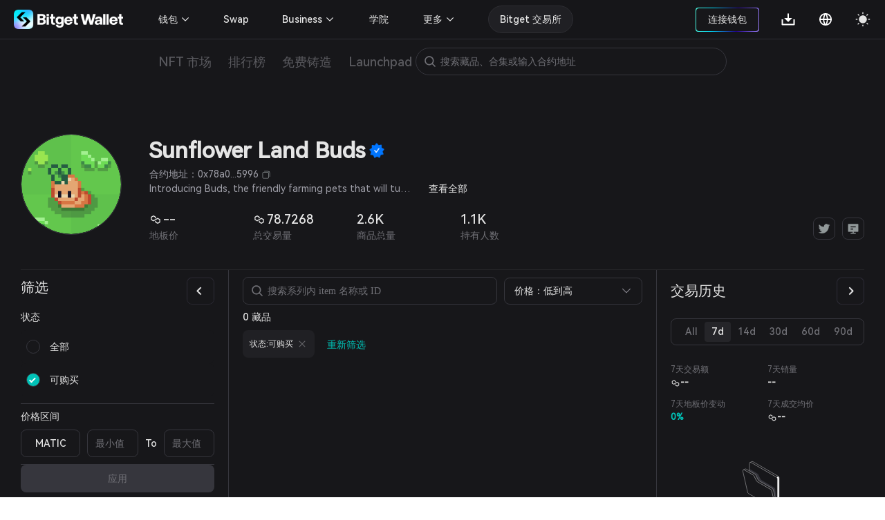

--- FILE ---
content_type: application/javascript
request_url: https://static-web.jjdsn.vip/c5e9b07aefdd37d75487226da84e016f/commons/app/396fe57f.97826fde9ccb2cf1.js
body_size: 6003
content:
(window.webpackJsonp=window.webpackJsonp||[]).push([[43],{1542:function(t,n,r){r(1543);var e=r(192).Object;t.exports=function(t,n,r){return e.defineProperty(t,n,r)}},1543:function(t,n,r){var e=r(343);e(e.S+e.F*!r(229),"Object",{defineProperty:r(228).f})},1544:function(t,n){t.exports=function(t){if("function"!=typeof t)throw TypeError(t+" is not a function!");return t}},1551:function(t,n,r){r(405),r(548),t.exports=r(549).f("iterator")},1552:function(t,n,r){var i=r(541),u=r(542);t.exports=function(t){return function(n,r){n=String(u(n)),r=i(r);var e,o=n.length;return r<0||o<=r?t?"":void 0:(e=n.charCodeAt(r))<55296||56319<e||r+1===o||(o=n.charCodeAt(r+1))<56320||57343<o?t?n.charAt(r):e:t?n.slice(r,r+2):o-56320+(e-55296<<10)+65536}}},1553:function(t,n,r){"use strict";var e=r(976),o=r(346),i=r(547),u={};r(288)(u,r(173)("iterator"),(function(){return this})),t.exports=function(t,n,r){t.prototype=e(u,{next:o(1,r)}),i(t,n+" Iterator")}},1554:function(t,n,r){var u=r(228),e=r(289),o=r(407);t.exports=r(229)?Object.defineProperties:function(t,n){e(t);for(var r,c=o(n),f=c.length,i=0;i<f;)u.f(t,r=c[i++],n[r]);return t}},1555:function(t,n,r){var e=r(292),a=r(979),s=r(1556);t.exports=function(t){return function(n,r,o){var c,f=e(n),i=a(f.length),u=s(o,i);if(t&&r!=r){for(;u<i;)if((c=f[u++])!=c)return!0}else for(;u<i;u++)if((t||u in f)&&f[u]===r)return t||u||0;return!t&&-1}}},1556:function(t,n,r){var e=r(541),o=Math.max,i=Math.min;t.exports=function(t,n){return(t=e(t))<0?o(t+n,0):i(t,n)}},1557:function(t,n,r){r=r(227).document,t.exports=r&&r.documentElement},1558:function(t,n,r){var e=r(256),o=r(409),i=r(544)("IE_PROTO"),u=Object.prototype;t.exports=Object.getPrototypeOf||function(t){return t=o(t),e(t,i)?t[i]:"function"==typeof t.constructor&&t instanceof t.constructor?t.constructor.prototype:t instanceof Object?u:null}},1559:function(t,n,r){"use strict";var e=r(1560),o=r(1561),i=r(291),u=r(292);t.exports=r(974)(Array,"Array",(function(t,n){this._t=u(t),this._i=0,this._k=n}),(function(){var t=this._t,n=this._k,r=this._i++;return!t||r>=t.length?(this._t=void 0,o(1)):o(0,"keys"==n?r:"values"==n?t[r]:[r,t[r]])}),"values"),i.Arguments=i.Array,e("keys"),e("values"),e("entries")},1560:function(t,n){t.exports=function(){}},1561:function(t,n){t.exports=function(t,n){return{value:n,done:!!t}}},1563:function(t,n,r){r(1564),r(1570),r(1571),r(1572),t.exports=r(192).Symbol},1564:function(t,n,r){"use strict";function e(t){var n=K[t]=A(G[J]);return n._k=t,n}function o(t,n){_(t);for(var r,e=j(n=b(n)),o=0,i=e.length;o<i;)tt(t,r=e[o++],n[r]);return t}function c(t){var n=z.call(this,t=g(t,!0));return!(this===Y&&y(K,t)&&!y(U,t))&&(!(n||!y(this,t)||!y(K,t)||y(this,W)&&this[W][t])||n)}function f(t,n){var r;if(t=b(t),n=g(n,!0),t!==Y||!y(K,n)||y(U,n))return!(r=I(t,n))||!y(K,n)||y(t,W)&&t[W][n]||(r.enumerable=!0),r}function i(t){for(var n,r=D(b(t)),e=[],o=0;r.length>o;)y(K,n=r[o++])||n==W||n==h||e.push(n);return e}function u(t){for(var n,r=t===Y,e=D(r?U:b(t)),o=[],i=0;e.length>i;)!y(K,n=e[i++])||r&&!y(Y,n)||o.push(K[n]);return o}var l=r(227),y=r(256),a=r(229),s=r(343),v=r(975),h=r(1565).KEY,d=r(345),p=r(545),m=r(547),x=r(408),S=r(173),O=r(549),w=r(550),j=r(1566),P=r(1567),_=r(289),E=r(344),L=r(409),b=r(292),g=r(540),T=r(346),A=r(976),q=r(1568),k=r(1569),M=r(551),F=r(228),N=r(407),I=k.f,C=F.f,D=q.f,G=l.Symbol,R=l.JSON,V=R&&R.stringify,J="prototype",W=S("_hidden"),H=S("toPrimitive"),z={}.propertyIsEnumerable,B=p("symbol-registry"),K=p("symbols"),U=p("op-symbols"),Y=Object[J],Q=(p="function"==typeof G&&!!M.f,l.QObject),X=!Q||!Q[J]||!Q[J].findChild,Z=a&&d((function(){return 7!=A(C({},"a",{get:function(){return C(this,"a",{value:7}).a}})).a}))?function(t,n,r){var e=I(Y,n);e&&delete Y[n],C(t,n,r),e&&t!==Y&&C(Y,n,e)}:C,$=p&&"symbol"==typeof G.iterator?function(t){return"symbol"==typeof t}:function(t){return t instanceof G},tt=function(t,n,r){return t===Y&&tt(U,n,r),_(t),n=g(n,!0),_(r),(y(K,n)?(r.enumerable?(y(t,W)&&t[W][n]&&(t[W][n]=!1),r=A(r,{enumerable:T(0,!1)})):(y(t,W)||C(t,W,T(1,{})),t[W][n]=!0),Z):C)(t,n,r)};p||(v((G=function(){if(this instanceof G)throw TypeError("Symbol is not a constructor!");var t=x(0<arguments.length?arguments[0]:void 0),n=function(r){this===Y&&n.call(U,r),y(this,W)&&y(this[W],t)&&(this[W][t]=!1),Z(this,t,T(1,r))};return a&&X&&Z(Y,t,{configurable:!0,set:n}),e(t)})[J],"toString",(function(){return this._k})),k.f=f,F.f=tt,r(980).f=q.f=i,r(410).f=c,M.f=u,a&&!r(406)&&v(Y,"propertyIsEnumerable",c,!0),O.f=function(t){return e(S(t))}),s(s.G+s.W+s.F*!p,{Symbol:G});for(var nt="hasInstance,isConcatSpreadable,iterator,match,replace,search,species,split,toPrimitive,toStringTag,unscopables".split(","),rt=0;nt.length>rt;)S(nt[rt++]);for(var et=N(S.store),ot=0;et.length>ot;)w(et[ot++]);s(s.S+s.F*!p,"Symbol",{for:function(t){return y(B,t+="")?B[t]:B[t]=G(t)},keyFor:function(t){if(!$(t))throw TypeError(t+" is not a symbol!");for(var n in B)if(B[n]===t)return n},useSetter:function(){X=!0},useSimple:function(){X=!1}}),s(s.S+s.F*!p,"Object",{create:function(t,n){return void 0===n?A(t):o(A(t),n)},defineProperty:tt,defineProperties:o,getOwnPropertyDescriptor:f,getOwnPropertyNames:i,getOwnPropertySymbols:u}),Q=d((function(){M.f(1)})),s(s.S+s.F*Q,"Object",{getOwnPropertySymbols:function(t){return M.f(L(t))}}),R&&s(s.S+s.F*(!p||d((function(){var t=G();return"[null]"!=V([t])||"{}"!=V({a:t})||"{}"!=V(Object(t))}))),"JSON",{stringify:function(t){for(var n,r,e=[t],o=1;o<arguments.length;)e.push(arguments[o++]);if(r=n=e[1],(E(n)||void 0!==t)&&!$(t))return P(n)||(n=function(t,n){if("function"==typeof r&&(n=r.call(this,t,n)),!$(n))return n}),e[1]=n,V.apply(R,e)}}),G[J][H]||r(288)(G[J],H,G[J].valueOf),m(G,"Symbol"),m(Math,"Math",!0),m(l.JSON,"JSON",!0)},1565:function(t,n,r){function e(t){c(t,o,{value:{i:"O"+ ++f,w:{}}})}var o=r(408)("meta"),i=r(344),u=r(256),c=r(228).f,f=0,a=Object.isExtensible||function(){return!0},s=!r(345)((function(){return a(Object.preventExtensions({}))})),l=t.exports={KEY:o,NEED:!1,fastKey:function(t,n){if(!i(t))return"symbol"==typeof t?t:("string"==typeof t?"S":"P")+t;if(!u(t,o)){if(!a(t))return"F";if(!n)return"E";e(t)}return t[o].i},getWeak:function(t,n){if(!u(t,o)){if(!a(t))return!0;if(!n)return!1;e(t)}return t[o].w},onFreeze:function(t){return s&&l.NEED&&a(t)&&!u(t,o)&&e(t),t}}},1566:function(t,n,r){var e=r(407),o=r(551),a=r(410);t.exports=function(t){var n=e(t),r=o.f;if(r)for(var c,f=r(t),i=a.f,u=0;f.length>u;)i.call(t,c=f[u++])&&n.push(c);return n}},1567:function(t,n,r){var e=r(543);t.exports=Array.isArray||function(t){return"Array"==e(t)}},1568:function(t,n,r){var e=r(292),o=r(980).f,i={}.toString,u="object"==typeof window&&window&&Object.getOwnPropertyNames?Object.getOwnPropertyNames(window):[];t.exports.f=function(t){if(!u||"[object Window]"!=i.call(t))return o(e(t));try{return o(t)}catch(t){return u.slice()}}},1569:function(t,n,r){var e=r(410),o=r(346),i=r(292),u=r(540),c=r(256),f=r(970),a=Object.getOwnPropertyDescriptor;n.f=r(229)?a:function(t,n){if(t=i(t),n=u(n,!0),f)try{return a(t,n)}catch(t){}if(c(t,n))return o(!e.f.call(t,n),t[n])}},1570:function(t,n){},1571:function(t,n,r){r(550)("asyncIterator")},1572:function(t,n,r){r(550)("observable")},1574:function(t,n,r){r(405),r(1575),t.exports=r(192).Array.from},1575:function(t,n,r){"use strict";var e=r(969),o=r(343),p=r(409),c=r(1576),f=r(1577),l=r(979),b=r(1578),g=r(982);o(o.S+o.F*!r(1579)((function(t){Array.from(t)})),"Array",{from:function(t){var n,r,o,y,i=p(t),u=(t="function"==typeof this?this:Array,arguments.length),v=1<u?arguments[1]:void 0,h=void 0!==v,a=0,s=g(i);if(h&&(v=e(v,2<u?arguments[2]:void 0,2)),null==s||t==Array&&f(s))for(r=new t(n=l(i.length));a<n;a++)b(r,a,h?v(i[a],a):i[a]);else for(y=s.call(i),r=new t;!(o=y.next()).done;a++)b(r,a,h?c(y,v,[o.value,a],!0):o.value);return r.length=a,r}})},1576:function(t,n,r){var e=r(289);t.exports=function(t,n,r,o){try{return o?n(e(r)[0],r[1]):n(r)}catch(n){throw void 0!==(o=t.return)&&e(o.call(t)),n}}},1577:function(t,n,r){var e=r(291),o=r(173)("iterator"),i=Array.prototype;t.exports=function(t){return void 0!==t&&(e.Array===t||i[o]===t)}},1578:function(t,n,r){"use strict";var e=r(228),o=r(346);t.exports=function(t,n,r){n in t?e.f(t,n,o(0,r)):t[n]=r}},1579:function(t,n,r){var i=r(173)("iterator"),u=!1;try{var e=[7][i]();e.return=function(){u=!0},Array.from(e,(function(){throw 2}))}catch(t){}t.exports=function(t,n){if(!n&&!u)return!1;var r=!1;try{var e=[7],o=e[i]();o.next=function(){return{done:r=!0}},e[i]=function(){return o},t(e)}catch(t){}return r}},1581:function(t,n,r){r(1582),t.exports=r(192).Object.assign},1582:function(t,n,r){var e=r(343);e(e.S+e.F,"Object",{assign:r(1583)})},1583:function(t,n,r){"use strict";var p=r(229),e=r(407),o=r(551),c=r(410),b=r(409),g=r(978),f=Object.assign;t.exports=!f||r(345)((function(){var t={},n={},r=Symbol(),e="abcdefghijklmnopqrst";return t[r]=7,e.split("").forEach((function(t){n[t]=t})),7!=f({},t)[r]||Object.keys(f({},n)).join("")!=e}))?function(t,n){for(var r=b(t),f=arguments.length,l=1,i=o.f,u=c.f;l<f;)for(var y,v=g(arguments[l++]),a=i?e(v).concat(i(v)):e(v),s=a.length,h=0;h<s;)y=a[h++],p&&!u.call(v,y)||(r[y]=v[y]);return r}:f},1585:function(t,n,r){r(548),r(405),t.exports=r(1586)},1586:function(t,n,r){var e=r(983),o=r(173)("iterator"),i=r(291);t.exports=r(192).isIterable=function(t){return void 0!==(t=Object(t))[o]||"@@iterator"in t||i.hasOwnProperty(e(t))}},1588:function(t,n,r){r(548),r(405),t.exports=r(1589)},1589:function(t,n,r){var e=r(289),o=r(982);t.exports=r(192).getIterator=function(t){var n=o(t);if("function"!=typeof n)throw TypeError(t+" is not iterable!");return e(n.call(t))}},173:function(t,n,r){var e=r(545)("wks"),o=r(408),i=r(227).Symbol,u="function"==typeof i;(t.exports=function(t){return e[t]||(e[t]=u&&i[t]||(u?i:o)("Symbol."+t))}).store=e},192:function(t,n){t=t.exports={version:"2.6.12"},"number"==typeof __e&&(__e=t)},227:function(t,n){t=t.exports="undefined"!=typeof window&&window.Math==Math?window:"undefined"!=typeof self&&self.Math==Math?self:Function("return this")(),"number"==typeof __g&&(__g=t)},228:function(t,n,r){var e=r(289),o=r(970),i=r(540),u=Object.defineProperty;n.f=r(229)?Object.defineProperty:function(t,n,r){if(e(t),n=i(n,!0),e(r),o)try{return u(t,n,r)}catch(t){}if("get"in r||"set"in r)throw TypeError("Accessors not supported!");return"value"in r&&(t[n]=r.value),t}},229:function(t,n,r){t.exports=!r(345)((function(){return 7!=Object.defineProperty({},"a",{get:function(){return 7}}).a}))},256:function(t,n){var r={}.hasOwnProperty;t.exports=function(t,n){return r.call(t,n)}},288:function(t,n,r){var e=r(228),o=r(346);t.exports=r(229)?function(t,n,r){return e.f(t,n,o(1,r))}:function(t,n,r){return t[n]=r,t}},289:function(t,n,r){var e=r(344);t.exports=function(t){if(e(t))return t;throw TypeError(t+" is not an object!")}},291:function(t,n){t.exports={}},292:function(t,n,r){var e=r(978),o=r(542);t.exports=function(t){return e(o(t))}},343:function(t,n,r){function e(t,n,r){var y,v,i,u=t&e.F,h=t&e.G,d=t&e.S,a=t&e.P,s=t&e.B,m=t&e.W,p=h?g:g[n]||(g[n]={}),x=p[l],S=h?b:d?b[n]:(b[n]||{})[l];for(y in r=h?n:r)(v=!u&&S&&void 0!==S[y])&&f(p,y)||(i=(v?S:r)[y],p[y]=h&&"function"!=typeof S[y]?r[y]:s&&v?o(i,b):m&&S[y]==i?function(t){function n(n,r,e){if(this instanceof t){switch(arguments.length){case 0:return new t;case 1:return new t(n);case 2:return new t(n,r)}return new t(n,r,e)}return t.apply(this,arguments)}return n[l]=t[l],n}(i):a&&"function"==typeof i?o(Function.call,i):i,a&&((p.virtual||(p.virtual={}))[y]=i,t&e.R)&&x&&!x[y]&&c(x,y,i))}var b=r(227),g=r(192),o=r(969),c=r(288),f=r(256),l="prototype";e.F=1,e.G=2,e.S=4,e.P=8,e.B=16,e.W=32,e.U=64,e.R=128,t.exports=e},344:function(t,n){t.exports=function(t){return"object"==typeof t?null!==t:"function"==typeof t}},345:function(t,n){t.exports=function(t){try{return!!t()}catch(t){return!0}}},346:function(t,n){t.exports=function(t,n){return{enumerable:!(1&t),configurable:!(2&t),writable:!(4&t),value:n}}},405:function(t,n,r){"use strict";var e=r(1552)(!0);r(974)(String,"String",(function(t){this._t=String(t),this._i=0}),(function(){var t=this._t,n=this._i;return n>=t.length?{value:void 0,done:!0}:(t=e(t,n),this._i+=t.length,{value:t,done:!1})}))},406:function(t,n){t.exports=!0},407:function(t,n,r){var e=r(977),o=r(546);t.exports=Object.keys||function(t){return e(t,o)}},408:function(t,n){var r=0,e=Math.random();t.exports=function(t){return"Symbol(".concat(void 0===t?"":t,")_",(++r+e).toString(36))}},409:function(t,n,r){var e=r(542);t.exports=function(t){return Object(e(t))}},410:function(t,n){n.f={}.propertyIsEnumerable},540:function(t,n,r){var e=r(344);t.exports=function(t,n){if(!e(t))return t;var r,o;if(n&&"function"==typeof(r=t.toString)&&!e(o=r.call(t))||"function"==typeof(r=t.valueOf)&&!e(o=r.call(t))||!n&&"function"==typeof(r=t.toString)&&!e(o=r.call(t)))return o;throw TypeError("Can't convert object to primitive value")}},541:function(t,n){var r=Math.ceil,e=Math.floor;t.exports=function(t){return isNaN(t=+t)?0:(0<t?e:r)(t)}},542:function(t,n){t.exports=function(t){if(null==t)throw TypeError("Can't call method on  "+t);return t}},543:function(t,n){var r={}.toString;t.exports=function(t){return r.call(t).slice(8,-1)}},544:function(t,n,r){var e=r(545)("keys"),o=r(408);t.exports=function(t){return e[t]||(e[t]=o(t))}},545:function(t,n,r){var e=r(192),o=r(227),i="__core-js_shared__",u=o[i]||(o[i]={});(t.exports=function(t,n){return u[t]||(u[t]=void 0!==n?n:{})})("versions",[]).push({version:e.version,mode:r(406)?"pure":"global",copyright:"© 2020 Denis Pushkarev (zloirock.ru)"})},546:function(t,n){t.exports="constructor,hasOwnProperty,isPrototypeOf,propertyIsEnumerable,toLocaleString,toString,valueOf".split(",")},547:function(t,n,r){var e=r(228).f,o=r(256),i=r(173)("toStringTag");t.exports=function(t,n,r){t&&!o(t=r?t:t.prototype,i)&&e(t,i,{configurable:!0,value:n})}},548:function(t,n,r){r(1559);for(var e=r(227),o=r(288),i=r(291),u=r(173)("toStringTag"),c="CSSRuleList,CSSStyleDeclaration,CSSValueList,ClientRectList,DOMRectList,DOMStringList,DOMTokenList,DataTransferItemList,FileList,HTMLAllCollection,HTMLCollection,HTMLFormElement,HTMLSelectElement,MediaList,MimeTypeArray,NamedNodeMap,NodeList,PaintRequestList,Plugin,PluginArray,SVGLengthList,SVGNumberList,SVGPathSegList,SVGPointList,SVGStringList,SVGTransformList,SourceBufferList,StyleSheetList,TextTrackCueList,TextTrackList,TouchList".split(","),f=0;f<c.length;f++){var s,a=c[f];(s=(s=e[a])&&s.prototype)&&!s[u]&&o(s,u,a),i[a]=i.Array}},549:function(t,n,r){n.f=r(173)},550:function(t,n,r){var e=r(227),o=r(192),i=r(406),u=r(549),c=r(228).f;t.exports=function(t){var n=o.Symbol||(o.Symbol=!i&&e.Symbol||{});"_"==t.charAt(0)||t in n||c(n,t,{value:u.f(t)})}},551:function(t,n){n.f=Object.getOwnPropertySymbols},969:function(t,n,r){var i=r(1544);t.exports=function(t,n,r){if(i(t),void 0===n)return t;switch(r){case 1:return function(r){return t.call(n,r)};case 2:return function(r,e){return t.call(n,r,e)};case 3:return function(r,e,o){return t.call(n,r,e,o)}}return function(){return t.apply(n,arguments)}}},970:function(t,n,r){t.exports=!r(229)&&!r(345)((function(){return 7!=Object.defineProperty(r(971)("div"),"a",{get:function(){return 7}}).a}))},971:function(t,n,r){var e=r(344),o=r(227).document,i=e(o)&&e(o.createElement);t.exports=function(t){return i?o.createElement(t):{}}},974:function(t,n,r){"use strict";function g(){return this}var e=r(406),o=r(343),c=r(975),f=r(288),l=r(291),y=r(1553),v=r(547),h=r(1558),d=r(173)("iterator"),m=!([].keys&&"next"in[].keys()),x="values";t.exports=function(t,n,r,S,O,i,u){function w(t){if(!m&&t in p)return p[t];switch(t){case"keys":case x:return function(){return new r(this,t)}}return function(){return new r(this,t)}}y(r,n,S);S=n+" Iterator";var j,a,s=O==x,P=!1,p=t.prototype,_=p[d]||p["@@iterator"]||O&&p[O],E=_||w(O),L=O?s?w("entries"):E:void 0,b="Array"==n&&p.entries||_;if(b&&(b=h(b.call(new t)))!==Object.prototype&&b.next&&(v(b,S,!0),e||"function"==typeof b[d]||f(b,d,g)),s&&_&&_.name!==x&&(P=!0,E=function(){return _.call(this)}),e&&!u||!m&&!P&&p[d]||f(p,d,E),l[n]=E,l[S]=g,O)if(j={values:s?E:w(x),keys:i?E:w("keys"),entries:L},u)for(a in j)a in p||c(p,a,j[a]);else o(o.P+o.F*(m||P),n,j);return j}},975:function(t,n,r){t.exports=r(288)},976:function(t,n,r){function e(){}var o=r(289),i=r(1554),u=r(546),c=r(544)("IE_PROTO"),f="prototype",a=function(){var t=r(971)("iframe"),n=u.length;for(t.style.display="none",r(1557).appendChild(t),t.src="javascript:",(t=t.contentWindow.document).open(),t.write("<script>document.F=Object<\/script>"),t.close(),a=t.F;n--;)delete a[f][u[n]];return a()};t.exports=Object.create||function(t,n){var r;return null!==t?(e[f]=o(t),r=new e,e[f]=null,r[c]=t):r=a(),void 0===n?r:i(r,n)}},977:function(t,n,r){var u=r(256),e=r(292),o=r(1555)(!1),a=r(544)("IE_PROTO");t.exports=function(t,n){var r,c=e(t),f=0,i=[];for(r in c)r!=a&&u(c,r)&&i.push(r);for(;n.length>f;)!u(c,r=n[f++])||~o(i,r)||i.push(r);return i}},978:function(t,n,r){var e=r(543);t.exports=Object("z").propertyIsEnumerable(0)?Object:function(t){return"String"==e(t)?t.split(""):Object(t)}},979:function(t,n,r){var e=r(541),o=Math.min;t.exports=function(t){return 0<t?o(e(t),9007199254740991):0}},980:function(t,n,r){var e=r(977),o=r(546).concat("length","prototype");n.f=Object.getOwnPropertyNames||function(t){return e(t,o)}},982:function(t,n,r){var e=r(983),o=r(173)("iterator"),i=r(291);t.exports=r(192).getIteratorMethod=function(t){if(null!=t)return t[o]||t["@@iterator"]||i[e(t)]}},983:function(t,n,r){var e=r(543),o=r(173)("toStringTag"),i="Arguments"==e(function(){return arguments}());t.exports=function(t){var n;return void 0===t?"Undefined":null===t?"Null":"string"==typeof(n=function(t,n){try{return t[n]}catch(t){}}(t=Object(t),o))?n:i?e(t):"Object"==(n=e(t))&&"function"==typeof t.callee?"Arguments":n}}}]);

--- FILE ---
content_type: image/svg+xml
request_url: https://static-web.jjdsn.vip/c5e9b07aefdd37d75487226da84e016f/img/noData_dark.e812748d3a91855b.svg
body_size: 907
content:
<svg width="104" height="104" viewBox="0 0 104 104" fill="none" xmlns="http://www.w3.org/2000/svg">
<path d="M32.0188 10.2368C31.9265 10.2905 31.8785 10.3968 31.8994 10.5016C31.9202 10.6063 32.0052 10.6862 32.1109 10.7006L34.991 11.0913L81.3846 37.8733C82.6278 38.591 83.392 39.919 83.3878 41.3544L83.3113 67.6159V67.6166L83.3069 93.9088C83.3069 93.9982 83.3545 94.0807 83.4319 94.1254C83.5093 94.1701 83.6046 94.17 83.682 94.1253L85.3745 93.1472C86.3291 92.5956 86.9171 91.5767 86.9171 90.4741V65.8155V65.8148L86.9895 39.549C86.994 37.9348 86.1346 36.4414 84.7366 35.6343L37.9184 8.60262C36.9631 8.05109 35.7862 8.05107 34.831 8.60259L34.218 8.95649L34.2172 8.95694L32.0188 10.2368Z" fill="white" stroke="#0D0E0E" stroke-width="0.5" stroke-linejoin="round"/>
<path fill-rule="evenodd" clip-rule="evenodd" d="M85.2859 36.3335L82.0786 38.0502C83.0596 38.8535 83.6417 40.0635 83.6379 41.3555L83.5615 67.6169L83.5571 93.9092L85.2495 92.9311C86.1269 92.4241 86.6672 91.4877 86.6672 90.4744V65.8151L86.7397 39.5487C86.7431 38.304 86.2028 37.1355 85.2859 36.3335Z" fill="#0D0E0E"/>
<path d="M83.3524 94.1168C83.4297 94.1614 83.5248 94.1615 83.6021 94.117C83.6794 94.0725 83.7272 93.9902 83.7274 93.9011L83.8872 41.356C83.8921 39.7411 83.0325 38.2471 81.634 37.4398L34.4484 10.2006C32.8657 9.28692 30.8868 10.4257 30.8815 12.2532L30.7336 63.591C30.7334 63.6805 30.7811 63.7634 30.8586 63.8082L83.3524 94.1168Z" fill="white" stroke="#0D0E0E" stroke-width="0.5" stroke-linejoin="round"/>
<path fill-rule="evenodd" clip-rule="evenodd" d="M31.0176 51.7543L31.1031 22.0439L45.9135 30.7259C46.762 31.2233 47.4436 31.9615 47.872 32.8468L51.8233 41.0126C52.2491 41.8926 52.9252 42.6273 53.7669 43.1247L77.3559 57.0636C78.6962 57.8556 79.5875 59.2304 79.7634 60.7773L83.4787 93.4406L83.4773 93.8999L78.485 91.0175L31.0176 51.7543Z" fill="#E1E5E5"/>
<path d="M19.5853 24.1279C19.4922 24.1812 19.4435 24.2881 19.4644 24.3934C19.4853 24.4986 19.571 24.5789 19.6774 24.5927L21.9829 24.8921L37.8203 34.0339C38.498 34.4251 39.0463 35.0061 39.3975 35.7053L43.9893 44.847C44.3842 45.6332 45.0006 46.2866 45.7625 46.7266L70.6316 61.0881C71.5904 61.6418 72.2772 62.5676 72.5292 63.6457L78.7809 90.4L78.9392 96.4284C78.9415 96.5164 78.9899 96.5967 79.0666 96.6398C79.1433 96.6829 79.237 96.6825 79.3134 96.6388L81.9746 95.1145L81.9753 95.1141L83.5276 94.2179C83.623 94.1628 83.6711 94.0518 83.6461 93.9445L76.1175 61.7261C75.8341 60.5133 75.0613 59.4718 73.9827 58.8491L49.1224 44.4955C48.4453 44.1046 47.8974 43.5241 47.5463 42.8256L42.9454 33.6738C42.5504 32.8879 41.9339 32.2349 41.1722 31.7952L24.9352 22.4225C24.1994 21.9978 23.293 21.9979 22.5573 22.4226L22.0645 22.7072L22.0638 22.7076L19.5853 24.1279Z" fill="white" stroke="#0D0E0E" stroke-width="0.5" stroke-linejoin="round"/>
<path d="M39.844 35.48C39.4489 34.6936 38.8322 34.04 38.07 33.6001L21.6398 24.1161C20.111 23.2336 18.2642 24.5952 18.6552 26.3167L27.7125 66.1875C27.9468 67.2189 28.6008 68.1058 29.5168 68.6346L77.8414 96.5314C79.1066 97.2617 80.633 96.129 80.3006 94.7065L73.0158 63.5314C72.7324 62.3187 71.9598 61.2774 70.8814 60.6546L46.0124 46.2927C45.3351 45.9015 44.7871 45.3207 44.436 44.6218L39.844 35.48Z" fill="white" stroke="#0D0E0E" stroke-width="0.5" stroke-linejoin="round"/>
</svg>


--- FILE ---
content_type: image/svg+xml
request_url: https://static-web.jjdsn.vip/c5e9b07aefdd37d75487226da84e016f/img/MATIC.ff3f9a0dacbe218b.svg
body_size: 206
content:
<svg width="24" height="24" viewBox="0 0 24 24" fill="none" xmlns="http://www.w3.org/2000/svg">
<path d="M16.6766 8.89031C16.3443 8.7004 15.917 8.7004 15.5371 8.89031L12.8783 10.4571L11.0741 11.4542L8.46279 13.021C8.13044 13.2109 7.70313 13.2109 7.3233 13.021L5.28171 11.7865C4.94936 11.5966 4.71197 11.2168 4.71197 10.7895V8.41552C4.71197 8.03569 4.90188 7.65586 5.28171 7.41847L7.3233 6.2315C7.65565 6.04159 8.08296 6.04159 8.46279 6.2315L10.5044 7.46595C10.8367 7.65586 11.0741 8.03569 11.0741 8.463V10.0298L12.8783 8.98527V7.37099C12.8783 6.99116 12.6884 6.61133 12.3086 6.37394L8.5106 4.14244C8.17825 3.95252 7.75094 3.95252 7.37111 4.14244L3.47819 6.42142C3.09836 6.61133 2.90845 6.99116 2.90845 7.37099V11.8337C2.90845 12.2135 3.09836 12.5933 3.47819 12.8307L7.32364 15.0622C7.65599 15.2521 8.0833 15.2521 8.46313 15.0622L11.0745 13.5429L12.8783 12.4984L15.4896 10.979C15.822 10.7891 16.2493 10.7891 16.6291 10.979L18.6707 12.166C19.0031 12.3559 19.2405 12.7358 19.2405 13.1631V15.537C19.2405 15.9168 19.0506 16.2967 18.6707 16.5341L16.6766 17.721C16.3443 17.9109 15.917 17.9109 15.5371 17.721L13.4955 16.5341C13.1632 16.3441 12.9258 15.9643 12.9258 15.537V14.0177L11.1216 15.0622V16.629C11.1216 17.0088 11.3115 17.3887 11.6913 17.6261L15.5368 19.8576C15.8691 20.0475 16.2964 20.0475 16.6763 19.8576L20.5217 17.6261C20.8541 17.4361 21.0915 17.0563 21.0915 16.629V12.1185C21.0915 11.7387 20.9016 11.3589 20.5217 11.1215L16.6766 8.89031Z" fill="#0E0E0E"/>
</svg>


--- FILE ---
content_type: application/javascript
request_url: https://static-web.jjdsn.vip/c5e9b07aefdd37d75487226da84e016f/chunk-ant-design/ca928b3c.119535d0b0cedf73.js
body_size: 21366
content:
(window.webpackJsonp=window.webpackJsonp||[]).push([[28],{1285:function(e,t,n){"use strict";var i=n(25),a=n.n(i),o=(i=n(4),n.n(i)),r=n(17),l=(i=n(0),n(3)),c=n(27),h=n(1246),s=n(203);function d(){}var b={mixins:[c.a],props:{duration:i.a.number.def(1.5),closable:i.a.bool,prefixCls:i.a.string,update:i.a.bool,closeIcon:i.a.any},watch:{duration:function(){this.restartCloseTimer()}},mounted:function(){this.startCloseTimer()},updated:function(){this.update&&this.restartCloseTimer()},beforeDestroy:function(){this.clearCloseTimer(),this.willDestroy=!0},methods:{close:function(e){e&&e.stopPropagation(),this.clearCloseTimer(),this.__emit("close")},startCloseTimer:function(){var e=this;this.clearCloseTimer(),!this.willDestroy&&this.duration&&(this.closeTimer=setTimeout((function(){e.close()}),1e3*this.duration))},clearCloseTimer:function(){this.closeTimer&&(clearTimeout(this.closeTimer),this.closeTimer=null)},restartCloseTimer:function(){this.clearCloseTimer(),this.startCloseTimer()}},render:function(){var e,t=arguments[0],n=this.prefixCls,i=this.closable,r=this.clearCloseTimer,s=this.startCloseTimer,a=this.$slots,c=this.close,h=(n=n+"-notice",e={},o()(e,n,1),o()(e,n+"-closable",i),Object(l.o)(this)),u=Object(l.e)(this,"closeIcon");return t("div",{class:e,style:h||{right:"50%"},on:{mouseenter:r,mouseleave:s,click:Object(l.i)(this).click||d}},[t("div",{class:n+"-content"},[a.default]),i?t("a",{attrs:{tabIndex:"0"},on:{click:c},class:n+"-close"},[u||t("span",{class:n+"-close-x"})]):null])}},f=n(58);function g(){}var u=0,p=Date.now(),m={mixins:[c.a],props:{prefixCls:i.a.string.def("rc-notification"),transitionName:i.a.string,animation:i.a.oneOfType([i.a.string,i.a.object]).def("fade"),maxCount:i.a.number,closeIcon:i.a.any},data:function(){return{notices:[]}},methods:{getTransitionName:function(){var e=this.$props,t=e.transitionName;return!t&&e.animation?e.prefixCls+"-"+e.animation:t},add:function(i){var e=i.key=i.key||"rcNotification_"+p+"_"+u++,s=this.$props.maxCount;this.setState((function(t){var n=(t=t.notices).map((function(e){return e.key})).indexOf(e),o=t.concat();return-1!==n?o.splice(n,1,i):(s&&t.length>=s&&(i.updateKey=o[0].updateKey||o[0].key,o.shift()),o.push(i)),{notices:o}}))},remove:function(e){this.setState((function(t){return{notices:t.notices.filter((function(t){return t.key!==e}))}}))}},render:function(u){var e=this,p=this.prefixCls,t=this.notices,n=this.remove,r=this.getTransitionName,c=(r=Object(s.a)(r()),t.map((function(o,r){r=Boolean(r===t.length-1&&o.updateKey);var c=o.updateKey||o.key,i=o.content,d=o.duration,s=o.closable,a=o.onClose,f=o.style,m=o.class;a=Object(h.a)(n.bind(e,o.key),a),d={props:{prefixCls:p,duration:d,closable:s,update:r,closeIcon:Object(l.e)(e,"closeIcon")},on:{close:a,click:o.onClick||g},style:f,class:m,key:c};return u(b,d,["function"==typeof i?i(u):i])}))),d=o()({},p,1),i=Object(l.o)(this);return u("div",{class:d,style:i||{top:"65px",left:"50%"}},[u("transition-group",r,[c])])},newInstance:function(e,t){var n=(e=e||{}).getContainer,i=e.style,o=e.class,s=a()(e,["getContainer","style","class"]);e=document.createElement("div");(n?n():document.body).appendChild(e),new(f.a.Vue||r.default)({el:e,mounted:function(){var e=this;this.$nextTick((function(){t({notice:function(t){e.$refs.notification.add(t)},removeNotice:function(t){e.$refs.notification.remove(t)},component:e,destroy:function(){e.$destroy(),e.$el.parentNode.removeChild(e.$el)}})}))},render:function(){return(0,arguments[0])(m,{props:s,ref:"notification",style:i,class:o})}})}};t.a=m},2167:function(e,t,n){"use strict";n.d(t,"a",(function(){return Fe}));t=n(9);var o=n.n(t),r=(t=n(4),n.n(t)),l=(t=n(2),n.n(t)),c=n(66),h=(t=n(0),n(12)),d=n.n(h),f=(h=n(232),n.n(h)),m=(h=n(27),n(231)),i=n(2180),v=n(30),y=n.n(v),O=(v=n(128),n.n(v)),C=/iPhone/i,I=/iPod/i,x=/iPad/i,w=/\bAndroid(?:.+)Mobile\b/i,S=/Android/i,s=/\bAndroid(?:.+)SD4930UR\b/i,a=/\bAndroid(?:.+)(?:KF[A-Z]{2,4})\b/i,_=/Windows Phone/i,k=/\bWindows(?:.+)ARM\b/i,$=/BlackBerry/i,T=/BB10/i,q=/Opera Mini/i,M=/\b(CriOS|Chrome)(?:.+)Mobile/i,j=/Mobile(?:.+)Firefox\b/i;function u(e,t){return e.test(t)}function P(e){var t,n;return(n=(void 0!==(n=(e=e||("undefined"!=typeof navigator?navigator.userAgent:"")).split("[FBAN"))[1]&&(t=n,e=O()(t,1)[0]),void 0!==(n=e.split("Twitter"))[1]&&(t=n,e=O()(t,1)[0]),{apple:{phone:u(C,e)&&!u(_,e),ipod:u(I,e),tablet:!u(C,e)&&u(x,e)&&!u(_,e),device:(u(C,e)||u(I,e)||u(x,e))&&!u(_,e)},amazon:{phone:u(s,e),tablet:!u(s,e)&&u(a,e),device:u(s,e)||u(a,e)},android:{phone:!u(_,e)&&u(s,e)||!u(_,e)&&u(w,e),tablet:!u(_,e)&&!u(s,e)&&!u(w,e)&&(u(a,e)||u(S,e)),device:!u(_,e)&&(u(s,e)||u(a,e)||u(w,e)||u(S,e))||u(/\bokhttp\b/i,e)},windows:{phone:u(_,e),tablet:u(k,e),device:u(_,e)||u(k,e)},other:{blackberry:u($,e),blackberry10:u(T,e),opera:u(q,e),firefox:u(j,e),chrome:u(M,e),device:u($,e)||u(T,e)||u(q,e)||u(j,e)||u(M,e)},any:null,phone:null,tablet:null})).any=n.apple.device||n.android.device||n.windows.device||n.other.device,n.phone=n.apple.phone||n.android.phone||n.windows.phone,n.tablet=n.apple.tablet||n.android.tablet||n.windows.tablet,n}var K=l()({},P(),{isMobile:P});function V(){}function R(e,t,n){return void 0===e.key?(t||"")+"item_"+n:e.key}function N(e){return e+"-menu-"}function D(e,t){var i=-1;e.forEach((function(e){i++,e&&e.type&&e.type.isMenuItemGroup?e.$slots.default.forEach((function(n){i++,e.componentOptions&&t(n,i)})):e.componentOptions&&t(e,i)}))}function A(e){return(e=(e=e&&"function"==typeof e.getBoundingClientRect&&e.getBoundingClientRect().width)&&+e.toFixed(6))||0}function p(e,t,n){e&&"object"===y()(e.style)&&(e.style[t]=n)}function E(e,t,n){t=N(t);var i=e.getState();e.setState({defaultActiveFirst:l()({},i.defaultActiveFirst,r()({},t,n))})}var F={props:["defaultSelectedKeys","selectedKeys","defaultOpenKeys","openKeys","mode","getPopupContainer","openTransitionName","openAnimation","subMenuOpenDelay","subMenuCloseDelay","forceSubMenuRender","triggerSubMenuAction","level","selectable","multiple","visible","focusable","defaultActiveFirst","prefixCls","inlineIndent","parentMenu","title","rootPrefixCls","eventKey","active","popupAlign","popupOffset","isOpen","renderMenuItem","manualRef","subMenuKey","disabled","index","isSelected","store","activeKey","builtinPlacements","overflowedIndicator","attribute","value","popupClassName","inlineCollapsed","menu","theme","itemIcon","expandIcon"],on:["select","deselect","destroy","openChange","itemHover","titleMouseenter","titleMouseleave","titleClick"]},z=n(3),B=(v={name:"MenuItem",props:{attribute:t.a.object,rootPrefixCls:t.a.string,eventKey:t.a.oneOfType([t.a.string,t.a.number]),active:t.a.bool,selectedKeys:t.a.array,disabled:t.a.bool,title:t.a.any,index:t.a.number,inlineIndent:t.a.number.def(24),level:t.a.number.def(1),mode:t.a.oneOf(["horizontal","vertical","vertical-left","vertical-right","inline"]).def("vertical"),parentMenu:t.a.object,multiple:t.a.bool,value:t.a.any,isSelected:t.a.bool,manualRef:t.a.func.def(V),role:t.a.any,subMenuKey:t.a.string,itemIcon:t.a.any},mixins:[h.a],isMenuItem:!0,created:function(){this.prevActive=this.active,this.callRef()},updated:function(){var i=this;this.$nextTick((function(){var e=(n=i.$props).active,t=n.parentMenu,n=n.eventKey;i.prevActive||!e||t&&t["scrolled-"+n]?t&&t["scrolled-"+n]&&delete t["scrolled-"+n]:(Object(m.default)(i.$el,i.parentMenu.$el,{onlyScrollIfNeeded:!0}),t["scrolled-"+n]=!0),i.prevActive=e})),this.callRef()},beforeDestroy:function(){var e=this.$props;this.__emit("destroy",e.eventKey)},methods:{onKeyDown:function(e){if(e.keyCode===c.a.ENTER)return this.onClick(e),!0},onMouseLeave:function(e){var t=this.$props.eventKey;this.__emit("itemHover",{key:t,hover:!1}),this.__emit("mouseleave",{key:t,domEvent:e})},onMouseEnter:function(e){var t=this.eventKey;this.__emit("itemHover",{key:t,hover:!0}),this.__emit("mouseenter",{key:t,domEvent:e})},onClick:function(e){var t=(n=this.$props).eventKey,i=n.multiple,n=n.isSelected;t={key:t,keyPath:[t],item:this,domEvent:e};this.__emit("click",t),i?n?this.__emit("deselect",t):this.__emit("select",t):n||this.__emit("select",t)},getPrefixCls:function(){return this.$props.rootPrefixCls+"-item"},getActiveClassName:function(){return this.getPrefixCls()+"-active"},getSelectedClassName:function(){return this.getPrefixCls()+"-selected"},getDisabledClassName:function(){return this.getPrefixCls()+"-disabled"},callRef:function(){this.manualRef&&this.manualRef(this)}},render:function(){var e,t=arguments[0],n=l()({},this.$props),i=(e={},r()(e,this.getPrefixCls(),!0),r()(e,this.getActiveClassName(),!n.disabled&&n.active),r()(e,this.getSelectedClassName(),n.isSelected),r()(e,this.getDisabledClassName(),n.disabled),l()({},n.attribute,{title:n.title,role:n.role||"menuitem","aria-disabled":n.disabled})),c=("option"===n.role?i=l()({},i,{role:"option","aria-selected":n.isSelected}):null!==n.role&&"none"!==n.role||(i.role="none"),{click:n.disabled?V:this.onClick,mouseleave:n.disabled?V:this.onMouseLeave,mouseenter:n.disabled?V:this.onMouseEnter}),s={},a=("inline"===n.mode&&(s.paddingLeft=n.inlineIndent*n.level+"px"),l()({},Object(z.i)(this)));F.props.forEach((function(e){return delete n[e]})),F.on.forEach((function(e){return delete a[e]})),i={attrs:l()({},n,i),on:l()({},a,c)};return t("li",o()([i,{style:s,class:e}]),[this.$slots.default,Object(z.e)(this,"itemIcon",n)])}},Object(i.a)((function(e,t){var n=e.activeKey,i=(e=e.selectedKeys,t.eventKey);return{active:n[t.subMenuKey]===i,isSelected:-1!==e.indexOf(i)}}))(v)),L={name:"MenuItemGroup",props:{renderMenuItem:t.a.func,index:t.a.number,className:t.a.string,subMenuKey:t.a.string,rootPrefixCls:t.a.string,disabled:t.a.bool.def(!0),title:t.a.any},isMenuItemGroup:!0,methods:{renderInnerMenuItem:function(e){var t=this.$props;return(0,t.renderMenuItem)(e,t.index,t.subMenuKey)}},render:function(){var e=arguments[0],t=(n=l()({},this.$props)).rootPrefixCls,n=n.title,i=t+"-item-group-title",o=t+"-item-group-list",s=l()({},Object(z.i)(this));return delete s.click,e("li",{on:s,class:t+"-item-group"},[e("div",{class:i,attrs:{title:"string"==typeof n?n:void 0}},[Object(z.e)(this,"title")]),e("ul",{class:o},[this.$slots.default&&this.$slots.default.map(this.renderInnerMenuItem)])])}},W=(v=n(119),n.n(v)),G=(v=n(17),n(377)),J=n(624),U=n(203),H=n(32),Q=n(455),Y=n(85),X=(Y=n.n(Y),n(68)),Z=n.n(X),ee=n(234),te=n(2181),ne=n(2186),ie=(X=n(25),n.n(X)),oe=n(45),se=(X=n(36),n.n(X)),ae=n(195),re={topLeft:{points:["bl","tl"],overflow:X={adjustX:1,adjustY:1},offset:[0,-7]},bottomLeft:{points:["tl","bl"],overflow:X,offset:[0,7]},leftTop:{points:["tr","tl"],overflow:X,offset:[-4,0]},rightTop:{points:["tl","tr"],overflow:X,offset:[4,0]}},le=n(147),ue=0,ce={horizontal:"bottomLeft",vertical:"rightTop","vertical-left":"rightTop","vertical-right":"leftTop"},pe=(X={name:"SubMenu",props:{parentMenu:t.a.object,title:t.a.any,selectedKeys:t.a.array.def([]),openKeys:t.a.array.def([]),openChange:t.a.func.def(V),rootPrefixCls:t.a.string,eventKey:t.a.oneOfType([t.a.string,t.a.number]),multiple:t.a.bool,active:t.a.bool,isRootMenu:t.a.bool.def(!1),index:t.a.number,triggerSubMenuAction:t.a.string,popupClassName:t.a.string,getPopupContainer:t.a.func,forceSubMenuRender:t.a.bool,openAnimation:t.a.oneOfType([t.a.string,t.a.object]),disabled:t.a.bool,subMenuOpenDelay:t.a.number.def(.1),subMenuCloseDelay:t.a.number.def(.1),level:t.a.number.def(1),inlineIndent:t.a.number.def(24),openTransitionName:t.a.string,popupOffset:t.a.array,isOpen:t.a.bool,store:t.a.object,mode:t.a.oneOf(["horizontal","vertical","vertical-left","vertical-right","inline"]).def("vertical"),manualRef:t.a.func.def(V),builtinPlacements:t.a.object.def((function(){return{}})),itemIcon:t.a.any,expandIcon:t.a.any,subMenuKey:t.a.string},mixins:[h.a],isSubMenu:!0,data:function(){var e=(t=this.$props).store,t=t.eventKey,n=e.getState().defaultActiveFirst,i=!1;return n&&(i=n[t]),E(e,t,i),{}},mounted:function(){var e=this;this.$nextTick((function(){e.handleUpdated()}))},updated:function(){var e=this;this.$nextTick((function(){e.handleUpdated()}))},beforeDestroy:function(){var e=this.eventKey;this.__emit("destroy",e),this.minWidthTimeout&&(Object(le.a)(this.minWidthTimeout),this.minWidthTimeout=null),this.mouseenterTimeout&&(Object(le.a)(this.mouseenterTimeout),this.mouseenterTimeout=null)},methods:{handleUpdated:function(){var e,t=this,n=(e=this.$props).mode,i=e.parentMenu;(e=e.manualRef)&&e(this),"horizontal"===n&&i.isRootMenu&&this.isOpen&&(this.minWidthTimeout=Object(le.b)((function(){return t.adjustWidth()}),0))},onKeyDown:function(e){var t=e.keyCode,n=this.menuInstance,o=(i=this.$props).store,i=i.isOpen;return t===c.a.ENTER?(this.onTitleClick(e),E(o,this.eventKey,!0),!0):t===c.a.RIGHT?(i?n.onKeyDown(e):(this.triggerOpenChange(!0),E(o,this.eventKey,!0)),!0):t===c.a.LEFT?(o=void 0,i?((o=n.onKeyDown(e))||(this.triggerOpenChange(!1),o=!0),o):void 0):!i||t!==c.a.UP&&t!==c.a.DOWN?void 0:n.onKeyDown(e)},onPopupVisibleChange:function(e){this.triggerOpenChange(e,e?"mouseenter":"mouseleave")},onMouseEnter:function(e){var t,n=(t=this.$props).eventKey;E(t=t.store,n,!1),this.__emit("mouseenter",{key:n,domEvent:e})},onMouseLeave:function(e){var t=this.eventKey;(this.parentMenu.subMenuInstance=this).__emit("mouseleave",{key:t,domEvent:e})},onTitleMouseEnter:function(e){var t=this.$props.eventKey;this.__emit("itemHover",{key:t,hover:!0}),this.__emit("titleMouseenter",{key:t,domEvent:e})},onTitleMouseLeave:function(e){var t=this.eventKey;(this.parentMenu.subMenuInstance=this).__emit("itemHover",{key:t,hover:!1}),this.__emit("titleMouseleave",{key:t,domEvent:e})},onTitleClick:function(e){var t=(o=this.$props).triggerSubMenuAction,i=o.eventKey,n=o.isOpen,o=o.store;this.__emit("titleClick",{key:i,domEvent:e}),"hover"!==t&&(this.triggerOpenChange(!n,"click"),E(o,i,!1))},onSubMenuClick:function(e){this.__emit("click",this.addKeyPath(e))},getPrefixCls:function(){return this.$props.rootPrefixCls+"-submenu"},getActiveClassName:function(){return this.getPrefixCls()+"-active"},getDisabledClassName:function(){return this.getPrefixCls()+"-disabled"},getSelectedClassName:function(){return this.getPrefixCls()+"-selected"},getOpenClassName:function(){return this.$props.rootPrefixCls+"-submenu-open"},saveMenuInstance:function(e){this.menuInstance=e},addKeyPath:function(e){return l()({},e,{keyPath:(e.keyPath||[]).concat(this.$props.eventKey)})},triggerOpenChange:function(e,t){function n(){i.__emit("openChange",{key:o,item:i,trigger:t,open:e})}var i=this,o=this.$props.eventKey;"mouseenter"===t?this.mouseenterTimeout=Object(le.b)((function(){n()}),0):n()},isChildrenSelected:function(){var e={find:!1};return function e(t,i,n){t&&!n.find&&t.forEach((function(t){var o;n.find||t.data&&t.data.slot&&"default"!==t.data.slot||t&&t.componentOptions&&(o=t.componentOptions.Ctor.options)&&(o.isSubMenu||o.isMenuItem||o.isMenuItemGroup)&&(-1!==i.indexOf(t.key)?n.find=!0:t.componentOptions.children&&e(t.componentOptions.children,i,n))}))}(this.$slots.default,this.$props.selectedKeys,e),e.find},adjustWidth:function(){var e;this.$refs.subMenuTitle&&this.menuInstance&&((e=this.menuInstance.$el).offsetWidth>=this.$refs.subMenuTitle.offsetWidth||(e.style.minWidth=this.$refs.subMenuTitle.offsetWidth+"px"))},renderChildren:function(e){var t,n=this.$createElement,i=this.$props,s=(r=Object(z.i)(this)).select,a=r.deselect,r=r.openChange;s=(e={props:{mode:"horizontal"===i.mode?"vertical":i.mode,visible:i.isOpen,level:i.level+1,inlineIndent:i.inlineIndent,focusable:!1,selectedKeys:i.selectedKeys,eventKey:i.eventKey+"-menu-",openKeys:i.openKeys,openTransitionName:i.openTransitionName,openAnimation:i.openAnimation,subMenuOpenDelay:i.subMenuOpenDelay,parentMenu:this,subMenuCloseDelay:i.subMenuCloseDelay,forceSubMenuRender:i.forceSubMenuRender,triggerSubMenuAction:i.triggerSubMenuAction,builtinPlacements:i.builtinPlacements,defaultActiveFirst:i.store.getState().defaultActiveFirst[N(i.eventKey)],multiple:i.multiple,prefixCls:i.rootPrefixCls,manualRef:this.saveMenuInstance,itemIcon:Object(z.e)(this,"itemIcon"),expandIcon:Object(z.e)(this,"expandIcon"),children:e},on:{click:this.onSubMenuClick,select:s,deselect:a,openChange:r},id:this.internalMenuId}).props,a=this.haveRendered;return this.haveRendered=!0,this.haveOpened=this.haveOpened||s.visible||s.forceSubMenuRender,this.haveOpened?(r=a||!s.visible||"inline"===!s.mode,e.class=" "+s.prefixCls+"-sub",t={props:a={appear:r,css:!1},on:{}},s.openTransitionName?t=Object(U.a)(s.openTransitionName,{appear:r}):"object"===y()(s.openAnimation)?(a=l()({},a,s.openAnimation.props||{}),r||(a.appear=!1)):"string"==typeof s.openAnimation&&(t=Object(U.a)(s.openAnimation,{appear:r})),"object"===y()(s.openAnimation)&&s.openAnimation.on&&(t.on=s.openAnimation.on),n("transition",t,[n(ve,o()([{directives:[{name:"show",value:i.isOpen}]},e]))])):n("div")}},render:function(){var e,t=arguments[0],n=this.$props,i=this.rootPrefixCls,c=this.parentMenu,s=n.isOpen,a=this.getPrefixCls(),h="inline"===n.mode,d=(e={},r()(e,a,!0),r()(e,a+"-"+n.mode,!0),r()(e,this.getOpenClassName(),s),r()(e,this.getActiveClassName(),n.active||s&&!h),r()(e,this.getDisabledClassName(),n.disabled),r()(e,this.getSelectedClassName(),this.isChildrenSelected()),this.internalMenuId||(n.eventKey?this.internalMenuId=n.eventKey+"$Menu":this.internalMenuId="$__$"+ ++ue+"$Menu"),{}),u={},f={},p=(n.disabled||(d={mouseleave:this.onMouseLeave,mouseenter:this.onMouseEnter},u={click:this.onTitleClick},f={mouseenter:this.onTitleMouseEnter,mouseleave:this.onTitleMouseLeave}),{}),m=(h&&(p.paddingLeft=n.inlineIndent*n.level+"px"),{}),v=(m=(s&&(m={"aria-owns":this.internalMenuId}),{attrs:l()({"aria-expanded":s},m,{"aria-haspopup":"true",title:"string"==typeof n.title?n.title:void 0}),on:l()({},f,u),style:p,class:a+"-title",ref:"subMenuTitle"}),f=null,u=("horizontal"!==n.mode&&(f=Object(z.e)(this,"expandIcon",n)),t("div",m,[Object(z.e)(this,"title"),f||t("i",{class:a+"-arrow"})])),p=this.renderChildren(Object(z.b)(this.$slots.default)),m=this.parentMenu.isRootMenu?this.parentMenu.getPopupContainer:function(e){return e.parentNode},f=ce[n.mode],n.popupOffset?{offset:n.popupOffset}:{}),y="inline"===n.mode?"":n.popupClassName;d={on:l()({},Object(oe.default)(Object(z.i)(this),["click"]),d),class:e};return t("li",o()([d,{attrs:{role:"menuitem"}}]),[h&&u,h&&p,!h&&t(ee.a,{attrs:(e={prefixCls:a,popupClassName:a+"-popup "+i+"-"+c.theme+" "+(y||""),getPopupContainer:m,builtinPlacements:re},r()(e,"builtinPlacements",l()({},re,n.builtinPlacements)),r()(e,"popupPlacement",f),r()(e,"popupVisible",s),r()(e,"popupAlign",v),r()(e,"action",n.disabled?[]:[n.triggerSubMenuAction]),r()(e,"mouseEnterDelay",n.subMenuOpenDelay),r()(e,"mouseLeaveDelay",n.subMenuCloseDelay),r()(e,"forceRender",n.forceSubMenuRender),e),on:{popupVisibleChange:this.onPopupVisibleChange}},[t("template",{slot:"popup"},[p]),u])])}},X=Object(i.a)((function(e,t){var n=e.openKeys,i=e.activeKey,o=(e=e.selectedKeys,t.eventKey);t=t.subMenuKey;return{isOpen:-1<n.indexOf(o),active:i[t]===o,selectedKeys:e}}))(X),X.isSubMenu=!0,X),he=(X=!("undefined"==typeof window||!window.document||!window.document.createElement),"menuitem-overflowed"),de=(X=(X&&n(985),{name:"DOMWrap",mixins:[h.a],data:function(){return this.resizeObserver=null,this.mutationObserver=null,this.originalTotalWidth=0,this.overflowedItems=[],this.menuItemSizes=[],{lastVisibleIndex:void 0}},mounted:function(){var e=this;this.$nextTick((function(){var t;e.setChildrenWidthAndResize(),1===e.level&&"horizontal"===e.mode&&(t=e.$el)&&(e.resizeObserver=new ae.default((function(t){t.forEach(e.setChildrenWidthAndResize)})),[].slice.call(t.children).concat(t).forEach((function(t){e.resizeObserver.observe(t)})),"undefined"!=typeof MutationObserver)&&(e.mutationObserver=new MutationObserver((function(){e.resizeObserver.disconnect(),[].slice.call(t.children).concat(t).forEach((function(t){e.resizeObserver.observe(t)})),e.setChildrenWidthAndResize()})),e.mutationObserver.observe(t,{attributes:!1,childList:!0,subTree:!1}))}))},beforeDestroy:function(){this.resizeObserver&&this.resizeObserver.disconnect(),this.mutationObserver&&this.mutationObserver.disconnect()},methods:{getMenuItemNodes:function(){var e=this.$props.prefixCls,t=this.$el;return t?[].slice.call(t.children).filter((function(t){return t.className.split(" ").indexOf(e+"-overflowed-submenu")<0})):[]},getOverflowedSubMenuItem:function(e,t,n){var i,o,s,a,r=this.$createElement,u=(d=this.$props).overflowedIndicator,c=d.level,p=d.mode,h=d.prefixCls,d=d.theme;return 1!==c||"horizontal"!==p?null:(c=this.$slots.default[0],(p=Object(z.k)(c)).title,i=ie()(p,["title"]),o=Object(z.g)(c),p={},e=c=e+"-overflowed-indicator",0===t.length&&!0!==n?p={display:"none"}:n&&(p={visibility:"hidden",position:"absolute"},c+="-placeholder",e+="-placeholder"),n=d?h+"-"+d:"",s={},a={},F.props.forEach((function(e){void 0!==i[e]&&(s[e]=i[e])})),F.on.forEach((function(e){void 0!==o[e]&&(a[e]=o[e])})),d={props:l()({title:u,popupClassName:n},s,{eventKey:e,disabled:!1}),class:h+"-overflowed-submenu",key:c,style:p,on:a},r(pe,d,[t]))},setChildrenWidthAndResize:function(){var e,t,n,i;"horizontal"===this.mode&&(e=this.$el)&&(t=e.children)&&0!==t.length&&(p(t=e.children[t.length-1],"display","inline-block"),(i=(n=this.getMenuItemNodes()).filter((function(e){return 0<=e.className.split(" ").indexOf(he)}))).forEach((function(e){p(e,"display","inline-block")})),this.menuItemSizes=n.map(A),i.forEach((function(e){p(e,"display","none")})),this.overflowedIndicatorWidth=A(e.children[e.children.length-1]),this.originalTotalWidth=this.menuItemSizes.reduce((function(e,t){return e+t}),0),this.handleResize(),p(t,"display","none"))},handleResize:function(){var e,t,n,i,o=this;"horizontal"===this.mode&&(e=this.$el)&&(t=A(e),this.overflowedItems=[],i=void(n=0),this.originalTotalWidth>t+.5&&(i=-1,this.menuItemSizes.forEach((function(e){(n+=e)+o.overflowedIndicatorWidth<=t&&(i+=1)}))),this.setState({lastVisibleIndex:i}))},renderChildren:function(a){var e=this,t=this.$data.lastVisibleIndex,u=Object(z.d)(this);return(a||[]).reduce((function(n,o,r){var i,l=o,s=Object(z.k)(o).eventKey;return"horizontal"===e.mode?(i=e.getOverflowedSubMenuItem(s,[]),void 0!==t&&-1!==u[e.prefixCls+"-root"]&&(t<r&&(l=Object(H.a)(o,{style:{display:"none"},props:{eventKey:s+"-hidden"},class:he})),r===t+1)&&(e.overflowedItems=a.slice(t+1).map((function(e){return Object(H.a)(e,{key:Object(z.k)(e).eventKey,props:{mode:"vertical-left"}})})),i=e.getOverflowedSubMenuItem(s,e.overflowedItems)),o=[].concat(se()(n),[i,l]),r===a.length-1&&o.push(e.getOverflowedSubMenuItem(s,[],!0)),o):[].concat(se()(n),[l])}),[])}},render:function(){return(0,arguments[0])(this.$props.tag,{on:Object(z.i)(this)},[this.renderChildren(this.$slots.default)])}}),X.props={mode:t.a.oneOf(["horizontal","vertical","vertical-left","vertical-right","inline"]),prefixCls:t.a.string,level:t.a.number,theme:t.a.string,overflowedIndicator:t.a.node,visible:t.a.bool,hiddenClassName:t.a.string,tag:t.a.string.def("div")},X);function fe(e,t,n){var i=e.getState();e.setState({activeKey:l()({},i.activeKey,r()({},t,n))})}function b(e){return e.eventKey||"0-menu-"}function me(e,t){var i=t,n=e.eventKey;t=e.defaultActiveFirst,e=e.children;if(null!=i){var s=void 0;if(D(e,(function(e,t){var o=e.componentOptions.propsData||{};e&&!o.disabled&&i===R(e,n,t)&&(s=!0)})),s)return i}return i=null,t&&D(e,(function(e,t){var o=e.componentOptions.propsData||{};null==i&&e&&!o.disabled&&(i=R(e,n,t))})),i}X={name:"SubPopupMenu",props:Object(z.r)({prefixCls:t.a.string,openTransitionName:t.a.string,openAnimation:t.a.oneOfType([t.a.string,t.a.object]),openKeys:t.a.arrayOf(t.a.oneOfType([t.a.string,t.a.number])),visible:t.a.bool,parentMenu:t.a.object,eventKey:t.a.string,store:t.a.object,forceSubMenuRender:t.a.bool,focusable:t.a.bool,multiple:t.a.bool,defaultActiveFirst:t.a.bool,activeKey:t.a.oneOfType([t.a.string,t.a.number]),selectedKeys:t.a.arrayOf(t.a.oneOfType([t.a.string,t.a.number])),defaultSelectedKeys:t.a.arrayOf(t.a.oneOfType([t.a.string,t.a.number])),defaultOpenKeys:t.a.arrayOf(t.a.oneOfType([t.a.string,t.a.number])),level:t.a.number,mode:t.a.oneOf(["horizontal","vertical","vertical-left","vertical-right","inline"]),triggerSubMenuAction:t.a.oneOf(["click","hover"]),inlineIndent:t.a.oneOfType([t.a.number,t.a.string]),manualRef:t.a.func,itemIcon:t.a.any,expandIcon:t.a.any,overflowedIndicator:t.a.any,children:t.a.any.def([]),__propsSymbol__:t.a.any},{prefixCls:"rc-menu",mode:"vertical",level:1,inlineIndent:24,visible:!0,focusable:!0,manualRef:V}),mixins:[h.a],created:function(){var e=Object(z.j)(this);this.prevProps=l()({},e),e.store.setState({activeKey:l()({},e.store.getState().activeKey,r()({},e.eventKey,me(e,e.activeKey)))}),this.instanceArray=[]},mounted:function(){this.manualRef&&this.manualRef(this)},updated:function(){var e=Object(z.j)(this),t=this.prevProps,n="activeKey"in e?e.activeKey:e.store.getState().activeKey[b(e)],i=me(e,n);(i!==n||"activeKey"in t&&i!==me(t,t.activeKey))&&fe(e.store,b(e),i),this.prevProps=l()({},e)},methods:{onKeyDown:function(e,t){var n,i=e.keyCode,o=void 0;return this.getFlatInstanceArray().forEach((function(t){t&&t.active&&t.onKeyDown&&(o=t.onKeyDown(e))})),o?1:(n=null,(n=i!==c.a.UP&&i!==c.a.DOWN?n:this.step(i===c.a.UP?-1:1))?(e.preventDefault(),fe(this.$props.store,b(this.$props),n.eventKey),"function"==typeof t&&t(n),1):void 0)},onItemHover:function(e){var t=e.key;e=e.hover;fe(this.$props.store,b(this.$props),e?t:null)},onDeselect:function(e){this.__emit("deselect",e)},onSelect:function(e){this.__emit("select",e)},onClick:function(e){this.__emit("click",e)},onOpenChange:function(e){this.__emit("openChange",e)},onDestroy:function(e){this.__emit("destroy",e)},getFlatInstanceArray:function(){return this.instanceArray},getOpenTransitionName:function(){return this.$props.openTransitionName},step:function(e){var t=this.getFlatInstanceArray(),n=this.$props.store.getState().activeKey[b(this.$props)],i=t.length;if(!i)return null;e<0&&(t=t.concat().reverse());var o=-1;if(t.every((function(e,t){return!e||e.eventKey!==n||(o=t,!1)})),this.defaultActiveFirst||-1===o||(e=t.slice(o,i-1)).length&&!e.every((function(e){return!!e.disabled}))){var s=(o+1)%i,a=s;do{var r=t[a];if(r&&!r.disabled)return r}while((a=(a+1)%i)!==s);return null}},getIcon:function(e,t){var n,i;return e.$createElement?void 0!==(n=e[t])?n:e.$slots[t]||e.$scopedSlots[t]:void 0!==(n=Object(z.k)(e)[t])?n:(i=[],((e.componentOptions||{}).children||[]).forEach((function(e){e.data&&e.data.slot===t&&("template"===e.tag?i.push(e.children):i.push(e))})),i.length?i:void 0)},renderCommonMenuItem:function(e,t,n){var i,o,s,a,r,c=this;return void 0===e.tag?e:(a=this.$props.store.getState(),o=R(e,(i=this.$props).eventKey,t),s=e.componentOptions.propsData||{},a=o===a.activeKey[b(this.$props)],s.disabled||(this.instanceArrayKeyIndexMap[o]=Object.keys(this.instanceArrayKeyIndexMap).length),r=Object(z.g)(e),t={props:l()({mode:s.mode||i.mode,level:i.level,inlineIndent:i.inlineIndent,renderMenuItem:this.renderMenuItem,rootPrefixCls:i.prefixCls,index:t,parentMenu:i.parentMenu,manualRef:s.disabled?V:function(e,t){t&&(e=this.instanceArrayKeyIndexMap[e],this.instanceArray[e]=t)}.bind(this,o),eventKey:o,active:!s.disabled&&a,multiple:i.multiple,openTransitionName:this.getOpenTransitionName(),openAnimation:i.openAnimation,subMenuOpenDelay:i.subMenuOpenDelay,subMenuCloseDelay:i.subMenuCloseDelay,forceSubMenuRender:i.forceSubMenuRender,builtinPlacements:i.builtinPlacements,itemIcon:this.getIcon(e,"itemIcon")||this.getIcon(this,"itemIcon"),expandIcon:this.getIcon(e,"expandIcon")||this.getIcon(this,"expandIcon")},n),on:{click:function(e){(r.click||V)(e),c.onClick(e)},itemHover:this.onItemHover,openChange:this.onOpenChange,deselect:this.onDeselect,select:this.onSelect}},"inline"!==i.mode&&!K.any||(t.props.triggerSubMenuAction="click"),Object(H.a)(e,t))},renderMenuItem:function(e,t,n){var i;return e?(i={openKeys:(i=this.$props.store.getState()).openKeys,selectedKeys:i.selectedKeys,triggerSubMenuAction:this.triggerSubMenuAction,isRootMenu:!1,subMenuKey:n},this.renderCommonMenuItem(e,t,i)):null}},render:function(){var e=this,t=arguments[0],n=ie()(this.$props,[]),i=n.eventKey,o=n.prefixCls,s=n.visible,a=n.level,r=n.mode,l=n.theme,u=(this.instanceArray=[],this.instanceArrayKeyIndexMap={},d()(n.prefixCls,n.prefixCls+"-"+n.mode));s={props:{tag:"ul",visible:s,prefixCls:o,level:a,mode:r,theme:l,overflowedIndicator:Object(z.e)(this,"overflowedIndicator")},attrs:{role:n.role||"menu"},class:u,on:Object(oe.default)(Object(z.i)(this),["click"])};return n.focusable&&(s.attrs.tabIndex="0",s.on.keydown=this.onKeyDown),t(de,s,[n.children.map((function(t,n){return e.renderMenuItem(t,n,i||"0-menu-")}))])}};var ve=Object(i.a)()(X),be=(i={prefixCls:t.a.string.def("rc-menu"),focusable:t.a.bool.def(!0),multiple:t.a.bool,defaultActiveFirst:t.a.bool,visible:t.a.bool.def(!0),activeKey:t.a.oneOfType([t.a.string,t.a.number]),selectedKeys:t.a.arrayOf(t.a.oneOfType([t.a.string,t.a.number])),defaultSelectedKeys:t.a.arrayOf(t.a.oneOfType([t.a.string,t.a.number])).def([]),defaultOpenKeys:t.a.arrayOf(t.a.oneOfType([t.a.string,t.a.number])).def([]),openKeys:t.a.arrayOf(t.a.oneOfType([t.a.string,t.a.number])),openAnimation:t.a.oneOfType([t.a.string,t.a.object]),mode:t.a.oneOf(["horizontal","vertical","vertical-left","vertical-right","inline"]).def("vertical"),triggerSubMenuAction:t.a.string.def("hover"),subMenuOpenDelay:t.a.number.def(.1),subMenuCloseDelay:t.a.number.def(.1),level:t.a.number.def(1),inlineIndent:t.a.number.def(24),theme:t.a.oneOf(["light","dark"]).def("light"),getPopupContainer:t.a.func,openTransitionName:t.a.string,forceSubMenuRender:t.a.bool,selectable:t.a.bool,isRootMenu:t.a.bool.def(!0),builtinPlacements:t.a.object.def((function(){return{}})),itemIcon:t.a.any,expandIcon:t.a.any,overflowedIndicator:t.a.any},{name:"Menu",props:l()({},i,{selectable:t.a.bool.def(!0)}),mixins:[h.a],data:function(){var e=Object(z.j)(this),t=e.defaultSelectedKeys,n=e.defaultOpenKeys;return"selectedKeys"in e&&(t=e.selectedKeys||[]),"openKeys"in e&&(n=e.openKeys||[]),this.store=Object(te.a)({selectedKeys:t,openKeys:n,activeKey:{"0-menu-":me(l()({},e,{children:this.$slots.default||[]}),e.activeKey)}}),{}},mounted:function(){this.updateMiniStore()},updated:function(){this.updateMiniStore()},methods:{onSelect:function(e){var t,n,i=this.$props;i.selectable&&(n=this.store.getState().selectedKeys,t=e.key,n=i.multiple?n.concat([t]):[t],Object(z.a)(this,"selectedKeys")||this.store.setState({selectedKeys:n}),this.__emit("select",l()({},e,{selectedKeys:n})))},onClick:function(e){this.__emit("click",e)},onKeyDown:function(e,t){this.$refs.innerMenu.getWrappedInstance().onKeyDown(e,t)},onOpenChange:function(e){function t(e){var t=!1;e.open?(t=-1===n.indexOf(e.key))&&n.push(e.key):(t=-1!==(e=n.indexOf(e.key)))&&n.splice(e,1),i=i||t}var n=this.store.getState().openKeys.concat(),i=!1;Array.isArray(e)?e.forEach(t):t(e),i&&(Object(z.a)(this,"openKeys")||this.store.setState({openKeys:n}),this.__emit("openChange",n))},onDeselect:function(e){var t,n;this.$props.selectable&&(t=this.store.getState().selectedKeys.concat(),n=e.key,-1!==(n=t.indexOf(n))&&t.splice(n,1),Object(z.a)(this,"selectedKeys")||this.store.setState({selectedKeys:t}),this.__emit("deselect",l()({},e,{selectedKeys:t})))},getOpenTransitionName:function(){var e=this.$props,t=e.openTransitionName,n=e.openAnimation;return t||"string"!=typeof n?t:e.prefixCls+"-open-"+n},updateMiniStore:function(){var e=Object(z.j)(this);"selectedKeys"in e&&this.store.setState({selectedKeys:e.selectedKeys||[]}),"openKeys"in e&&this.store.setState({openKeys:e.openKeys||[]})}},render:function(){var e=arguments[0],t=Object(z.j)(this);t={props:l()({},t,{itemIcon:Object(z.e)(this,"itemIcon",t),expandIcon:Object(z.e)(this,"expandIcon",t),overflowedIndicator:Object(z.e)(this,"overflowedIndicator",t)||e("span",["···"]),openTransitionName:this.getOpenTransitionName(),parentMenu:this,children:Object(z.b)(this.$slots.default||[])}),class:t.prefixCls+"-root",on:l()({},Object(z.i)(this),{click:this.onClick,openChange:this.onOpenChange,deselect:this.onDeselect,select:this.onSelect}),ref:"innerMenu"};return e(ne.a,{attrs:{store:this.store}},[e(ve,t)])}});function ge(e){return"string"==typeof e?e.trim():""}function ye(e){if(!e)return null;var t=Object(z.k)(e);if("value"in t)return t.value;if(void 0!==Object(z.h)(e))return Object(z.h)(e);if(Object(z.m)(e).isSelectOptGroup&&(t=Object(z.e)(e,"label")))return t;throw new Error("Need at least a key or a value or a label (only for OptGroup) for "+e)}function Oe(e,t){var n;return"value"===t?ye(e):"children"===t?1!==(n=e.$slots?Object(H.b)(e.$slots.default,!0):Object(H.b)(e.componentOptions.children,!0)).length||n[0].tag?n:n[0].text:(t in(n=Object(z.k)(e))?n:Object(z.c)(e))[t]}function Ce(e){return e.combobox}function Ie(e){return e.multiple||e.tags}function xe(e){return Ie(e)||Ce(e)}function we(e){return!xe(e)}function g(e){var t=e;return void 0===e?t=[]:Array.isArray(e)||(t=[e]),t}function Se(e){return(void 0===e?"undefined":y()(e))+"-"+e}function _e(e){e.preventDefault()}function ke(e,t){var n=-1;if(e)for(var i=0;i<e.length;i++)if(e[i]===t){n=i;break}return n}function $e(e,t){var n=void 0;if(e=g(e))for(var i=0;i<e.length;i++)if(e[i].key===t){n=e[i].label;break}return n}var Te={userSelect:"none",WebkitUserSelect:"none"},Me={unselectable:"on"};function je(e,t){return!Object(z.k)(t).disabled&&-1<(t=(t=Oe(t,this.optionFilterProp)).length&&t[0].text?t[0].text:String(t)).toLowerCase().indexOf(e.toLowerCase())}function Pe(e,t){return function(n){e[t]=n}}function Ke(){return null}var Ve={name:"DropdownMenu",mixins:[h.a],props:{ariaId:t.a.string,defaultActiveFirstOption:t.a.bool,value:t.a.any,dropdownMenuStyle:t.a.object,multiple:t.a.bool,prefixCls:t.a.string,menuItems:t.a.any,inputValue:t.a.string,visible:t.a.bool,backfillValue:t.a.any,firstActiveValue:t.a.string,menuItemSelectedIcon:t.a.any},watch:{visible:function(e){var t=this;e?this.$nextTick((function(){t.scrollActiveItemToView()})):this.lastVisible=e}},created:function(){this.rafInstance=null,this.lastInputValue=this.$props.inputValue,this.lastVisible=!1},mounted:function(){var e=this;this.$nextTick((function(){e.scrollActiveItemToView()})),this.lastVisible=this.$props.visible},updated:function(){var e=this.$props;this.lastVisible=e.visible,this.lastInputValue=e.inputValue,this.prevVisible=this.visible},beforeDestroy:function(){this.rafInstance&&Z.a.cancel(this.rafInstance)},methods:{scrollActiveItemToView:function(){var e,t=this,n=this.firstActiveItem&&this.firstActiveItem.$el,o=(i=this.$props).value,s=i.visible,i=i.firstActiveValue;n&&s&&(e={onlyScrollIfNeeded:!0},o&&0!==o.length||!i||(e.alignWithTop=!0),this.rafInstance=Z()((function(){Object(m.default)(n,t.$refs.menuRef.$el,e)})))},renderMenu:function(){var e,t,i,n=this,o=this.$createElement,s=this.$props,a=s.menuItems,r=s.defaultActiveFirstOption,c=s.value,u=s.prefixCls,h=s.multiple,p=s.inputValue,d=s.firstActiveValue,f=s.dropdownMenuStyle,m=s.backfillValue,v=s.visible,y=Object(z.e)(this,"menuItemSelectedIcon"),g=(b=Object(z.i)(this)).menuDeselect,O=b.menuSelect,b=b.popupScroll;return a&&a.length?(y={props:{multiple:h,itemIcon:h?y:null,selectedKeys:e=function e(t,i){var n;return null==i?[]:(n=[],t.forEach((function(t){var o;Object(z.m)(t).isMenuItemGroup?n=n.concat(e(t.componentOptions.children,i)):(o=ye(t),t=t.key,-1!==ke(i,o)&&void 0!==t&&n.push(t))})),n)}(a,c),prefixCls:u+"-menu"},on:{},style:f,ref:"menuRef",attrs:{role:"listbox"}},b&&(y.on.scroll=b),h?(y.on.deselect=g,y.on.select=O):y.on.click=O,u={},f=r,b=a,e.length||d?(s.visible&&!this.lastVisible?u.activeKey=e[0]||d:v||(e[0]&&(f=!1),u.activeKey=void 0),t=!1,i=function(o){return!t&&-1!==e.indexOf(o.key)||!t&&!e.length&&-1!==d.indexOf(o.key)?(t=!0,Object(H.a)(o,{directives:[{name:"ant-ref",value:function(e){n.firstActiveItem=e}}]})):o},b=a.map((function(e){var t;return Object(z.m)(e).isMenuItemGroup?(t=e.componentOptions.children.map(i),Object(H.a)(e,{children:t})):i(e)}))):this.firstActiveItem=null,h=c&&c[c.length-1],p===this.lastInputValue||h&&h===m||(u.activeKey=""),y.props=l()({},u,y.props,{defaultActiveFirst:f}),o(be,y,[b])):null}},render:function(){var e=arguments[0],t=this.renderMenu(),i=(n=Object(z.i)(this)).popupFocus,n=n.popupScroll;return t?e("div",{style:{overflow:"auto",transform:"translateZ(0)"},attrs:{id:this.$props.ariaId,tabIndex:"-1"},on:{focus:i,mousedown:_e,scroll:n},ref:"menuContainer"},[t]):null}},Re={bottomLeft:{points:["tl","bl"],offset:[0,4],overflow:{adjustX:0,adjustY:1}},topLeft:{points:["bl","tl"],offset:[0,-4],overflow:{adjustX:0,adjustY:1}}},Ne={name:"SelectTrigger",mixins:[h.a],props:{dropdownMatchSelectWidth:t.a.bool,defaultActiveFirstOption:t.a.bool,dropdownAlign:t.a.object,visible:t.a.bool,disabled:t.a.bool,showSearch:t.a.bool,dropdownClassName:t.a.string,dropdownStyle:t.a.object,dropdownMenuStyle:t.a.object,multiple:t.a.bool,inputValue:t.a.string,filterOption:t.a.any,empty:t.a.bool,options:t.a.any,prefixCls:t.a.string,popupClassName:t.a.string,value:t.a.array,showAction:t.a.arrayOf(t.a.string),combobox:t.a.bool,animation:t.a.string,transitionName:t.a.string,getPopupContainer:t.a.func,backfillValue:t.a.any,menuItemSelectedIcon:t.a.any,dropdownRender:t.a.func,ariaId:t.a.string},data:function(){return{dropdownWidth:0}},created:function(){this.rafInstance=null,this.saveDropdownMenuRef=Pe(this,"dropdownMenuRef"),this.saveTriggerRef=Pe(this,"triggerRef")},mounted:function(){var e=this;this.$nextTick((function(){e.setDropdownWidth()}))},updated:function(){var e=this;this.$nextTick((function(){e.setDropdownWidth()}))},beforeDestroy:function(){this.cancelRafInstance()},methods:{setDropdownWidth:function(){var e=this;this.cancelRafInstance(),this.rafInstance=Z()((function(){var t=e.$el.offsetWidth;t!==e.dropdownWidth&&e.setState({dropdownWidth:t})}))},cancelRafInstance:function(){this.rafInstance&&Z.a.cancel(this.rafInstance)},getInnerMenu:function(){return this.dropdownMenuRef&&this.dropdownMenuRef.$refs.menuRef},getPopupDOMNode:function(){return this.triggerRef.getPopupDomNode()},getDropdownElement:function(e){var t=this.$createElement,n=this.value,i=this.firstActiveValue,o=this.defaultActiveFirstOption,s=this.dropdownMenuStyle,a=this.getDropdownPrefixCls,r=this.backfillValue,c=this.menuItemSelectedIcon,h=(u=Object(z.i)(this)).menuSelect,p=u.menuDeselect,u=u.popupScroll,d=this.$props,f=d.dropdownRender,m=d.ariaId;m={props:l()({},e.props,{ariaId:m,prefixCls:a(),value:n,firstActiveValue:i,defaultActiveFirstOption:o,dropdownMenuStyle:s,backfillValue:r,menuItemSelectedIcon:c}),on:l()({},e.on,{menuSelect:h,menuDeselect:p,popupScroll:u}),directives:[{name:"ant-ref",value:this.saveDropdownMenuRef}]},a=t(Ve,m);return f?f(a,d):null},getDropdownTransitionName:function(){var e=this.$props,t=e.transitionName;return!t&&e.animation?this.getDropdownPrefixCls()+"-"+e.animation:t},getDropdownPrefixCls:function(){return this.prefixCls+"-dropdown"}},render:function(){var e=arguments[0],t=this.$props,n=this.$slots,i=t.multiple,o=t.visible,s=t.inputValue,a=t.dropdownAlign,c=t.disabled,h=t.showSearch,u=t.dropdownClassName,f=t.dropdownStyle,p=t.dropdownMatchSelectWidth,m=t.options,v=t.getPopupContainer,y=t.showAction,O=t.empty,b=(I=Object(z.i)(this)).mouseenter,g=I.mouseleave,C=I.popupFocus,I=I.dropdownVisibleChange,x=this.getDropdownPrefixCls(),w=(u=(w={},r()(w,u,!!u),r()(w,x+"--"+(i?"multiple":"single"),1),r()(w,x+"--empty",O),w),O=this.getDropdownElement({props:{menuItems:m,multiple:i,inputValue:s,visible:o},on:{popupFocus:C}}),void 0);w=c?[]:we(t)&&!h?["click"]:["blur"],m=l()({},f),this.dropdownWidth&&(m[p?"width":"minWidth"]=this.dropdownWidth+"px"),i={props:l()({},t,{showAction:c?[]:y,hideAction:w,ref:"triggerRef",popupPlacement:"bottomLeft",builtinPlacements:Re,prefixCls:x,popupTransitionName:this.getDropdownTransitionName(),popupAlign:a,popupVisible:o,getPopupContainer:v,popupClassName:d()(u),popupStyle:m}),on:{popupVisibleChange:I},directives:[{name:"ant-ref",value:this.saveTriggerRef}]};return b&&(i.on.mouseenter=b),g&&(i.on.mouseleave=g),e(ee.a,i,[n.default,e("template",{slot:"popup"},[O])])}},De=(X={defaultActiveFirstOption:t.a.bool,multiple:t.a.bool,filterOption:t.a.any,showSearch:t.a.bool,disabled:t.a.bool,allowClear:t.a.bool,showArrow:t.a.bool,tags:t.a.bool,prefixCls:t.a.string,transitionName:t.a.string,optionLabelProp:t.a.string,optionFilterProp:t.a.string,animation:t.a.string,choiceTransitionName:t.a.string,open:t.a.bool,defaultOpen:t.a.bool,placeholder:t.a.any,labelInValue:t.a.bool,loading:t.a.bool,value:t.a.any,defaultValue:t.a.any,dropdownStyle:t.a.object,dropdownClassName:t.a.string,maxTagTextLength:t.a.number,maxTagCount:t.a.number,maxTagPlaceholder:t.a.any,tokenSeparators:t.a.arrayOf(t.a.string),getInputElement:t.a.func,showAction:t.a.arrayOf(t.a.string),autoFocus:t.a.bool,getPopupContainer:t.a.func,clearIcon:t.a.any,inputIcon:t.a.any,removeIcon:t.a.any,menuItemSelectedIcon:t.a.any,dropdownRender:t.a.func,mode:t.a.oneOf(["multiple","tags"]),backfill:t.a.bool,dropdownAlign:t.a.any,dropdownMatchSelectWidth:t.a.bool,dropdownMenuStyle:t.a.object,notFoundContent:t.a.oneOfType([String,Number]),tabIndex:t.a.oneOfType([String,Number])},n(175)),Ae=n(625);function Ee(){for(var e=arguments.length,t=Array(e),n=0;n<e;n++)t[n]=arguments[n];return function(){for(var e=arguments.length,n=Array(e),o=0;o<e;o++)n[o]=arguments[o];for(var i=0;i<t.length;i++)t[i]&&"function"==typeof t[i]&&t[i].apply(Ee,n)}}v.default.use(Y.a,{name:"ant-ref"});var Fe={inheritAttrs:!1,Option:G.a,OptGroup:J.a,name:"Select",mixins:[h.a],props:l()({},X,{prefixCls:X.prefixCls.def("rc-select"),defaultOpen:t.a.bool.def(!1),labelInValue:X.labelInValue.def(!1),defaultActiveFirstOption:X.defaultActiveFirstOption.def(!0),showSearch:X.showSearch.def(!0),allowClear:X.allowClear.def(!1),placeholder:X.placeholder.def(""),dropdownMatchSelectWidth:t.a.bool.def(!0),dropdownStyle:X.dropdownStyle.def((function(){return{}})),dropdownMenuStyle:t.a.object.def((function(){return{}})),optionFilterProp:X.optionFilterProp.def("value"),optionLabelProp:X.optionLabelProp.def("value"),notFoundContent:t.a.any.def("Not Found"),backfill:t.a.bool.def(!1),showAction:X.showAction.def(["click"]),combobox:t.a.bool.def(!1),tokenSeparators:t.a.arrayOf(t.a.string).def([]),autoClearSearchValue:t.a.bool.def(!0),tabIndex:t.a.any.def(0),dropdownRender:t.a.func.def((function(e){return e}))}),model:{prop:"value",event:"change"},created:function(){this.saveInputRef=Pe(this,"inputRef"),this.saveInputMirrorRef=Pe(this,"inputMirrorRef"),this.saveTopCtrlRef=Pe(this,"topCtrlRef"),this.saveSelectTriggerRef=Pe(this,"selectTriggerRef"),this.saveRootRef=Pe(this,"rootRef"),this.saveSelectionRef=Pe(this,"selectionRef"),this._focused=!1,this._mouseDown=!1,this._options=[],this._empty=!1},data:function(){var e,t=Object(z.j)(this),n=this.getOptionsInfoFromProps(t),i=(W()(this.__propsSymbol__,"Replace slots.default with props.children and pass props.__propsSymbol__"),t.tags&&"function"!=typeof t.filterOption&&(i=Object.keys(n).some((function(e){return n[e].disabled})),W()(!i,"Please avoid setting option to disabled in tags mode since user can always type text as tag.")),{_value:this.getValueFromProps(t,!0),_inputValue:t.combobox?this.getInputValueForCombobox(t,n,!0):"",_open:t.defaultOpen,_optionsInfo:n,_backfillValue:"",_skipBuildOptionsInfo:!0,_ariaId:(e=(new Date).getTime(),"xxxxxxxx-xxxx-4xxx-yxxx-xxxxxxxxxxxx".replace(/[xy]/g,(function(t){var n=(e+16*Math.random())%16|0;return e=Math.floor(e/16),("x"===t?n:7&n|8).toString(16)})))});return l()({},i,{_mirrorInputValue:i._inputValue},this.getDerivedState(t,i))},mounted:function(){var e=this;this.$nextTick((function(){(e.autoFocus||e._open)&&e.focus()}))},watch:{__propsSymbol__:function(){l()(this.$data,this.getDerivedState(Object(z.j)(this),this.$data))},"$data._inputValue":function(e){this.$data._mirrorInputValue=e}},updated:function(){var e=this;this.$nextTick((function(){var t,n;Ie(e.$props)&&(t=e.getInputDOMNode(),n=e.getInputMirrorDOMNode(),t&&t.value&&n?(t.style.width="",t.style.width=n.clientWidth+10+"px"):t&&(t.style.width="")),e.forcePopupAlign()}))},beforeDestroy:function(){this.clearFocusTime(),this.clearBlurTime(),this.clearComboboxTime(),this.dropdownContainer&&(document.body.removeChild(this.dropdownContainer),this.dropdownContainer=null)},methods:{getDerivedState:function(e,t){var n,i={_optionsInfo:t=t._skipBuildOptionsInfo?t._optionsInfo:this.getOptionsInfoFromProps(e,t),_skipBuildOptionsInfo:!1};return"open"in e&&(i._open=e.open),"value"in e&&(n=this.getValueFromProps(e),i._value=n,e.combobox)&&(i._inputValue=this.getInputValueForCombobox(e,t)),i},getOptionsFromChildren:function(){var e=this,t=1<arguments.length&&void 0!==arguments[1]?arguments[1]:[];return(0<arguments.length&&void 0!==arguments[0]?arguments[0]:[]).forEach((function(n){n.data&&void 0===n.data.slot&&(Object(z.m)(n).isSelectOptGroup?e.getOptionsFromChildren(n.componentOptions.children,t):t.push(n))})),t},getInputValueForCombobox:function(e,t,n){var i=[];return"value"in e&&!n&&(i=g(e.value)),(i="defaultValue"in e&&n?g(e.defaultValue):i).length&&(n=i=i[0],e.labelInValue?n=i.label:t[Se(i)]&&(n=t[Se(i)].label),void 0!==n)?n:""},getLabelFromOption:function(e,t){return Oe(t,e.optionLabelProp)},getOptionsInfoFromProps:function(e,t){var n,i=this,o=this.getOptionsFromChildren(this.$props.children),s={};return o.forEach((function(t){var n=ye(t);s[Se(n)]={option:t,value:n,label:i.getLabelFromOption(e,t),title:Object(z.p)(t,"title"),disabled:Object(z.p)(t,"disabled")}})),t&&(n=t._optionsInfo,o=t._value)&&o.forEach((function(e){e=Se(e),s[e]||void 0===n[e]||(s[e]=n[e])})),s},getValueFromProps:function(e,t){var n=[];return"value"in e&&!t&&(n=g(e.value)),"defaultValue"in e&&t&&(n=g(e.defaultValue)),e.labelInValue?n.map((function(e){return e.key})):n},onInputChange:function(e){var t=(n=e.target).value,n=n.composing,i=this.$data._inputValue;e.isComposing||n||(void 0===i?"":i)===t?this.setState({_mirrorInputValue:t}):(e=this.$props.tokenSeparators,Ie(this.$props)&&e.length&&function(e,t){for(var n=0;n<t.length;++n)if(0<e.lastIndexOf(t[n]))return 1}(t,e)?(void 0!==(n=this.getValueByInput(t))&&this.fireChange(n),this.setOpenState(!1,{needFocus:!0}),this.setInputValue("",!1)):(this.setInputValue(t),this.setState({_open:!0}),Ce(this.$props)&&this.fireChange([t])))},onDropdownVisibleChange:function(e){e&&!this._focused&&(this.clearBlurTime(),this.timeoutFocus(),this._focused=!0,this.updateFocusClassName()),this.setOpenState(e)},onKeyDown:function(e){var t,n=this.$data._open;this.$props.disabled||(t=e.keyCode,n&&!this.getInputDOMNode()?this.onInputKeydown(e):t===c.a.ENTER||t===c.a.DOWN?(t!==c.a.ENTER||Ie(this.$props)?n||this.setOpenState(!0):this.maybeFocus(!0),e.preventDefault()):t!==c.a.SPACE||n||(this.setOpenState(!0),e.preventDefault()))},onInputKeydown:function(e){var t=this,i=(o=this.$props).disabled,n=o.combobox,o=o.defaultActiveFirstOption;if(!i){i=this.$data;var s,a=this.getRealOpenState(i),r=e.keyCode;if(Ie(this.$props)&&!e.target.value&&r===c.a.BACKSPACE)e.preventDefault(),(s=i._value).length&&this.removeSelected(s[s.length-1]);else{if(r===c.a.DOWN){if(!i._open)return this.openIfHasChildren(),e.preventDefault(),void e.stopPropagation()}else if(r===c.a.ENTER&&i._open)!a&&n||e.preventDefault(),a&&n&&!1===o&&(this.comboboxTimer=setTimeout((function(){t.setOpenState(!1)})));else if(r===c.a.ESC)return void(i._open&&(this.setOpenState(!1),e.preventDefault(),e.stopPropagation()));a&&this.selectTriggerRef&&(s=this.selectTriggerRef.getInnerMenu())&&s.onKeyDown(e,this.handleBackfill)&&(e.preventDefault(),e.stopPropagation())}}},onMenuSelect:function(e){var t,n,i,o,s;(e=e.item)&&(t=this.$data._value,n=this.$props,i=ye(e),s=t[t.length-1],o=!1,Ie(n)?-1!==ke(t,i)?o=!0:t=t.concat([i]):Ce(n)||void 0===s||s!==i||i===this.$data._backfillValue?this.setOpenState(!(t=[i]),{needFocus:!0,fireSearch:!1}):(this.setOpenState(!1,{needFocus:!0,fireSearch:!1}),o=!0),o||this.fireChange(t),o||(this.fireSelect(i),s=Ce(n)?Oe(e,n.optionLabelProp):"",n.autoClearSearchValue&&this.setInputValue(s,!1)))},onMenuDeselect:function(e){var t,n=e.item;"keydown"===(e=e.domEvent).type&&e.keyCode===c.a.ENTER?(t=n.$el)&&null!==t.offsetParent&&this.removeSelected(ye(n)):("click"===e.type&&this.removeSelected(ye(n)),this.autoClearSearchValue&&this.setInputValue(""))},onArrowClick:function(e){e.stopPropagation(),e.preventDefault(),this.clearBlurTime(),this.disabled||this.setOpenState(!this.$data._open,{needFocus:!this.$data._open})},onPlaceholderClick:function(){this.getInputDOMNode()&&this.getInputDOMNode()&&this.getInputDOMNode().focus()},onPopupFocus:function(){this.maybeFocus(!0,!0)},onClearSelection:function(e){var t=this.$props,n=this.$data;t.disabled||(t=n._inputValue,n=n._value,e.stopPropagation(),(t||n.length)&&(n.length&&this.fireChange([]),this.setOpenState(!1,{needFocus:!0}),t)&&this.setInputValue(""))},onChoiceAnimationLeave:function(){this.forcePopupAlign()},getOptionInfoBySingleValue:function(e,t){var n,i=this.$createElement,o=void 0;return(o=(t=t||this.$data._optionsInfo)[Se(e)]?t[Se(e)]:o)||(t=e,this.$props.labelInValue&&(o=$e(this.$props.value,e),n=$e(this.$props.defaultValue,e),void 0!==o?t=o:void 0!==n&&(t=n)),{option:i(G.a,{attrs:{value:e},key:e},[e]),value:e,label:t})},getOptionBySingleValue:function(e){return this.getOptionInfoBySingleValue(e).option},getOptionsBySingleValue:function(e){var t=this;return e.map((function(e){return t.getOptionBySingleValue(e)}))},getValueByLabel:function(e){var i,t=this;return void 0===e?null:(i=null,Object.keys(this.$data._optionsInfo).forEach((function(n){var o;(n=t.$data._optionsInfo[n]).disabled||(o=g(n.label))&&o.join("")===e&&(i=n.value)})),i)},getVLBySingleValue:function(e){return this.$props.labelInValue?{key:e,label:this.getLabelBySingleValue(e)}:e},getVLForOnChange:function(e){var t=this;return void 0===e||(e=this.labelInValue?e.map((function(e){return{key:e,label:t.getLabelBySingleValue(e)}})):e.map((function(e){return e})),Ie(this.$props))?e:e[0]},getLabelBySingleValue:function(e,t){return this.getOptionInfoBySingleValue(e,t).label},getDropdownContainer:function(){return this.dropdownContainer||(this.dropdownContainer=document.createElement("div"),document.body.appendChild(this.dropdownContainer)),this.dropdownContainer},getPlaceholderElement:function(){var e,t=this.$createElement,n=this.$props,o=this.$data,i=!1;return(e=((e=(o._mirrorInputValue&&(i=!0),o._value)).length&&(i=!0),!o._mirrorInputValue&&Ce(n)&&1===e.length&&o._value&&!o._value[0]&&(i=!1),n.placeholder))?t("div",{on:{mousedown:_e,click:this.onPlaceholderClick},attrs:Me,style:l()({display:i?"none":"block"},Te),class:n.prefixCls+"-selection__placeholder"},[e]):null},inputClick:function(e){this.$data._open?(this.clearBlurTime(),e.stopPropagation()):this._focused=!1},inputBlur:function(e){var t=this,n=e.relatedTarget||document.activeElement;(Ae.b||Ae.a)&&(e.relatedTarget===this.$refs.arrow||n&&this.selectTriggerRef&&this.selectTriggerRef.getInnerMenu()&&this.selectTriggerRef.getInnerMenu().$el===n||Object(De.a)(e.target,n))?(e.target.focus(),e.preventDefault()):(this.clearBlurTime(),this.disabled?e.preventDefault():this.blurTimer=setTimeout((function(){t._focused=!1,t.updateFocusClassName();var e,n=t.$props,o=t.$data._value,i=t.$data._inputValue;we(n)&&n.showSearch&&i&&n.defaultActiveFirstOption?(e=t._options||[]).length&&(e=function e(t){for(var n=0;n<t.length;n++){var i=t[n],o=Object(z.k)(i);if(Object(z.m)(i).isMenuItemGroup){var s=e(i.componentOptions.children);if(s)return s}else if(!o.disabled&&""!==o.disabled)return i}return null}(e))&&(o=[ye(e)],t.fireChange(o)):Ie(n)&&i&&(t._mouseDown?t.setInputValue(""):(t.$data._inputValue="",t.getInputDOMNode&&t.getInputDOMNode()&&(t.getInputDOMNode().value="")),void 0!==(e=t.getValueByInput(i)))&&t.fireChange(o=e),Ie(n)&&t._mouseDown?(t.maybeFocus(!0,!0),t._mouseDown=!1):(t.setOpenState(!1),t.$emit("blur",t.getVLForOnChange(o)))}),200))},inputFocus:function(e){var t;this.$props.disabled?e.preventDefault():(this.clearBlurTime(),(t=this.getInputDOMNode())&&e.target===this.rootRef||!xe(this.$props)&&e.target===t||this._focused||(this._focused=!0,this.updateFocusClassName(),Ie(this.$props)&&this._mouseDown)||this.timeoutFocus())},_getInputElement:function(){var e=this.$createElement,t=this.$props,i=(n=this.$data)._inputValue,n=n._mirrorInputValue,c=e("input",{attrs:{id:Object(z.c)(this).id,autoComplete:"off"}}),s=(c=t.getInputElement?t.getInputElement():c,d()(Object(z.d)(c),r()({},t.prefixCls+"-search__field",!0))),a=Object(z.g)(c);return c.data=c.data||{},e("div",{class:t.prefixCls+"-search__field__wrap",on:{click:this.inputClick}},[Object(H.a)(c,{props:{disabled:t.disabled,value:i},attrs:l()({},c.data.attrs||{},{disabled:t.disabled,value:i}),domProps:{value:i},class:s,directives:[{name:"ant-ref",value:this.saveInputRef},{name:"ant-input"}],on:{input:this.onInputChange,keydown:Ee(this.onInputKeydown,a.keydown,Object(z.i)(this).inputKeydown),focus:Ee(this.inputFocus,a.focus),blur:Ee(this.inputBlur,a.blur)}}),e("span",o()([{directives:[{name:"ant-ref",value:this.saveInputMirrorRef}]},{class:t.prefixCls+"-search__field__mirror"}]),[n," "])])},getInputDOMNode:function(){return this.topCtrlRef?this.topCtrlRef.querySelector("input,textarea,div[contentEditable]"):this.inputRef},getInputMirrorDOMNode:function(){return this.inputMirrorRef},getPopupDOMNode:function(){if(this.selectTriggerRef)return this.selectTriggerRef.getPopupDOMNode()},getPopupMenuComponent:function(){if(this.selectTriggerRef)return this.selectTriggerRef.getInnerMenu()},setOpenState:function(e){var t=this,n=1<arguments.length&&void 0!==arguments[1]?arguments[1]:{},i=this.$props,o=this.$data,s=n.needFocus;n=n.fireSearch;o._open===e?this.maybeFocus(e,!!s):(this.__emit("dropdownVisibleChange",e),o={_open:e,_backfillValue:""},!e&&we(i)&&i.showSearch&&this.setInputValue("",n),e||this.maybeFocus(e,!!s),this.setState(o,(function(){e&&t.maybeFocus(e,!!s)})))},setInputValue:function(e){var t=!(1<arguments.length&&void 0!==arguments[1])||arguments[1];e!==this.$data._inputValue&&(this.setState({_inputValue:e},this.forcePopupAlign),t)&&this.$emit("search",e)},getValueByInput:function(e){var t,i=this,n=(o=this.$props).multiple,o=o.tokenSeparators,s=this.$data._value,a=!1;return o,t=new RegExp("["+o.join()+"]"),e.split(t).filter((function(e){return e})).forEach((function(e){var t,o=[e];n?(t=i.getValueByLabel(e))&&-1===ke(s,t)&&(s=s.concat(t),a=!0,i.fireSelect(t)):-1===ke(s,e)&&(s=s.concat(o),a=!0,i.fireSelect(e))})),a?s:void 0},getRealOpenState:function(e){var t=this.$props.open;return"boolean"==typeof t||(t=(e||this.$data)._open,e=this._options||[],!xe(this.$props)&&this.$props.showSearch)||t&&!e.length&&(t=!1),t},focus:function(){we(this.$props)&&this.selectionRef?this.selectionRef.focus():this.getInputDOMNode()&&this.getInputDOMNode().focus()},blur:function(){we(this.$props)&&this.selectionRef?this.selectionRef.blur():this.getInputDOMNode()&&this.getInputDOMNode().blur()},markMouseDown:function(){this._mouseDown=!0},markMouseLeave:function(){this._mouseDown=!1},handleBackfill:function(e){this.backfill&&(we(this.$props)||Ce(this.$props))&&(e=ye(e),Ce(this.$props)&&this.setInputValue(e,!1),this.setState({_value:[e],_backfillValue:e}))},_filterOption:function(e,t){var n=2<arguments.length&&void 0!==arguments[2]?arguments[2]:je,o=(i=this.$data)._value,i=i._backfillValue;o=o[o.length-1];return!(e&&(!o||o!==i)&&(o=this.$props.filterOption,o=Object(z.q)(this,"filterOption")&&!0!==o?o:n.bind(this)))||("function"==typeof o?o.call(this,e,t):!Object(z.p)(t,"disabled"))},timeoutFocus:function(){var e=this;this.focusTimer&&this.clearFocusTime(),this.focusTimer=window.setTimeout((function(){e.$emit("focus")}),10)},clearFocusTime:function(){this.focusTimer&&(clearTimeout(this.focusTimer),this.focusTimer=null)},clearBlurTime:function(){this.blurTimer&&(clearTimeout(this.blurTimer),this.blurTimer=null)},clearComboboxTime:function(){this.comboboxTimer&&(clearTimeout(this.comboboxTimer),this.comboboxTimer=null)},updateFocusClassName:function(){var e=this.rootRef,t=this.prefixCls;this._focused?f()(e).add(t+"-focused"):f()(e).remove(t+"-focused")},maybeFocus:function(e,t){var n;(t||e)&&(t=this.getInputDOMNode(),n=document.activeElement,t&&(e||xe(this.$props))?n!==t&&(t.focus(),this._focused=!0):n!==this.selectionRef&&this.selectionRef&&(this.selectionRef.focus(),this._focused=!0))},removeSelected:function(e,t){var n,i=this.$props;i.disabled||this.isChildDisabled(e)||(t&&t.stopPropagation&&t.stopPropagation(),t=this.$data._value.filter((function(t){return t!==e})),Ie(i)&&(n=e,i.labelInValue&&(n={key:e,label:this.getLabelBySingleValue(e)}),this.$emit("deselect",n,this.getOptionBySingleValue(e))),this.fireChange(t))},openIfHasChildren:function(){var e=this.$props;(e.children&&e.children.length||we(e))&&this.setOpenState(!0)},fireSelect:function(e){this.$emit("select",this.getVLBySingleValue(e),this.getOptionBySingleValue(e))},fireChange:function(e){Object(z.q)(this,"value")||this.setState({_value:e},this.forcePopupAlign);var t=this.getVLForOnChange(e);e=this.getOptionsBySingleValue(e);this._valueOptions=e,this.$emit("change",t,Ie(this.$props)?e:e[0])},isChildDisabled:function(e){return(this.$props.children||[]).some((function(t){return ye(t)===e&&Object(z.p)(t,"disabled")}))},forcePopupAlign:function(){this.$data._open&&this.selectTriggerRef&&this.selectTriggerRef.triggerRef&&this.selectTriggerRef.triggerRef.forcePopupAlign()},renderFilterOptions:function(){var e=this.$createElement,t=this.$data._inputValue,i=(r=this.$props).children,n=r.tags,r=r.notFoundContent,s=[],a=[],c=!1,h=this.renderFilterOptionsFromChildren(i,a,s);return n&&((i=(i=this.$data._value).filter((function(e){return-1===a.indexOf(e)&&(!t||-1<String(e).indexOf(String(t)))}))).sort((function(e,t){return e.length-t.length})),i.forEach((function(t){var n=l()({},Me,{role:"option"});n=e(B,o()([{style:Te},{attrs:n},{attrs:{value:t},key:t}]),[t]);h.push(n),s.push(n)})),t)&&s.every((function(e){return ye(e)!==t}))&&h.unshift(e(B,{attrs:Me,key:t,props:{value:t,role:"option"},style:Te},[t])),!h.length&&r&&(h=[e(B,{attrs:Me,key:"NOT_FOUND",props:{value:"NOT_FOUND",disabled:c=!0,role:"option"},style:Te},[r])]),{empty:c,options:h}},renderFilterOptionsFromChildren:function(){var e=0<arguments.length&&void 0!==arguments[0]?arguments[0]:[],s=this,a=arguments[1],t=arguments[2],n=this.$createElement,u=[],r=this.$props,c=this.$data._inputValue,p=r.tags;return e.forEach((function(e){if(e.data&&void 0===e.data.slot)if(Object(z.m)(e).isSelectOptGroup)d=Object(z.e)(e,"label"),(i=e.key)||"string"!=typeof d?!d&&i&&(d=i):i=d,h="function"==typeof(h=Object(z.n)(e).default)?h():h,c&&s._filterOption(c,e)?(r=h.map((function(e){var t=ye(e)||e.key;return n(B,o()([{key:t,attrs:{value:t}},e.data]),[e.componentOptions.children])})),u.push(n(L,{key:i,attrs:{title:d},class:Object(z.d)(e)},[r]))):(r=s.renderFilterOptionsFromChildren(h,a,t)).length&&u.push(n(L,o()([{key:i,attrs:{title:d}},e.data]),[r]));else{W()(Object(z.m)(e).isSelectOption,"the children of `Select` should be `Select.Option` or `Select.OptGroup`, instead of `"+(Object(z.m)(e).name||Object(z.m)(e))+"`.");var r,h=ye(e),i=h,d=s.$props;if(!we(d)&&!d.multiple&&"string"!=typeof i)throw new Error("Invalid `value` of type `"+(void 0===i?"undefined":y()(i))+"` supplied to Option, expected `string` when `tags/combobox` is `true`.");s._filterOption(c,e)&&(r={attrs:l()({},Me,Object(z.c)(e)),key:h,props:l()({value:h},Object(z.k)(e),{role:"option"}),style:Te,on:Object(z.g)(e),class:Object(z.d)(e)},r=n(B,r,[e.componentOptions.children]),u.push(r),t.push(r)),p&&a.push(h)}})),u},renderTopControlNode:function(){var e,t,n,i,g,s=this,a=this.$createElement,r=this.$props,c=(h=this.$data)._value,u=h._inputValue,h=h._open,d=r.choiceTransitionName,p=r.prefixCls,f=r.maxTagTextLength,m=r.maxTagCount,v=r.maxTagPlaceholder,y=r.showSearch,O=Object(z.e)(this,"removeIcon"),b=p+"-selection__rendered";return g=we(r)?(i=null,c.length&&(e=!1,n=1,y&&h?(e=!u)&&(n=.4):e=!0,u=c[0],t=(u=this.getOptionInfoBySingleValue(u)).label,u=u.title,i=a("div",{key:"value",class:p+"-selection-selected-value",attrs:{title:ge(u||t)},style:{display:e?"block":"none",opacity:n}},[t])),y?[i,a("div",{class:p+"-search "+p+"-search--inline",key:"input",style:{display:h?"block":"none"}},[this._getInputElement()])]:[i]):(u=[],e=c,(n=void 0)!==m&&c.length>m&&(e=c.slice(0,m),t=this.getVLForOnChange(c.slice(m,c.length)),y="+ "+(c.length-m)+" ...",v&&(y="function"==typeof v?v(t):v),h=l()({},Me,{role:"presentation",title:ge(y)}),n=a("li",o()([{style:Te},{attrs:h},{on:{mousedown:_e},class:p+"-selection__choice "+p+"-selection__choice__disabled",key:"maxTagPlaceholder"}]),[a("div",{class:p+"-selection__choice__content"},[y])])),Ie(r)&&(u=e.map((function(e){var t=(n=s.getOptionInfoBySingleValue(e)).label,n=n.title||t,i=(f&&"string"==typeof t&&t.length>f&&(t=t.slice(0,f)+"..."),s.isChildDisabled(e)),r=i?p+"-selection__choice "+p+"-selection__choice__disabled":p+"-selection__choice";n=l()({},Me,{role:"presentation",title:ge(n)});return a("li",o()([{style:Te},{attrs:n},{on:{mousedown:_e},class:r,key:e||"RC_SELECT_EMPTY_VALUE_KEY"}]),[a("div",{class:p+"-selection__choice__content"},[t]),i?null:a("span",{on:{click:function(t){s.removeSelected(e,t)}},class:p+"-selection__choice__remove"},[O||a("i",{class:p+"-selection__choice__remove-icon"},["×"])])])}))),n&&u.push(n),u.push(a("li",{class:p+"-search "+p+"-search--inline",key:"__input"},[this._getInputElement()])),Ie(r)&&d?(i=Object(U.a)(d,{tag:"ul",afterLeave:this.onChoiceAnimationLeave}),a("transition-group",i,[u])):a("ul",[u])),a("div",o()([{class:b},{directives:[{name:"ant-ref",value:this.saveTopCtrlRef}]},{on:{click:this.topCtrlContainerClick}}]),[this.getPlaceholderElement(),g])},renderArrow:function(e){var t=this.$createElement,i=(e=void 0===(i=(n=this.$props).showArrow)?!e:i,n.loading),n=n.prefixCls,r=Object(z.e)(this,"inputIcon");return e||i?(e=t("i",i?{class:n+"-arrow-loading"}:{class:n+"-arrow-icon"}),t("span",o()([{key:"arrow",class:n+"-arrow",style:Te},{attrs:Me},{on:{click:this.onArrowClick},ref:"arrow"}]),[r||e])):null},topCtrlContainerClick:function(e){this.$data._open&&!we(this.$props)&&e.stopPropagation()},renderClear:function(){var e=this.$createElement,t=(n=this.$props).prefixCls,n=n.allowClear,r=(i=this.$data)._value,i=i._inputValue,s=Object(z.e)(this,"clearIcon");s=e("span",o()([{key:"clear",class:t+"-selection__clear",on:{mousedown:_e},style:Te},{attrs:Me},{on:{click:this.onClearSelection}}]),[s||e("i",{class:t+"-selection__clear-icon"},["×"])]);return n?Ce(this.$props)?i?s:null:i||r.length?s:null:null},selectionRefClick:function(){var e;this.disabled||(e=this.getInputDOMNode(),this._focused&&this.$data._open?(this.setOpenState(!1,!1),e&&e.blur()):(this.clearBlurTime(),this.setOpenState(!0,!0),e&&e.focus()))},selectionRefFocus:function(e){this._focused||this.disabled||xe(this.$props)?e.preventDefault():(this._focused=!0,this.updateFocusClassName(),this.$emit("focus"))},selectionRefBlur:function(e){xe(this.$props)?e.preventDefault():this.inputBlur(e)}},render:function(){var e,t=arguments[0],n=this.$props,i=Ie(n),l=void 0===(l=n.showArrow)||l,s=this.$data,a=n.disabled,c=n.prefixCls,h=n.loading,u=this.renderTopControlNode(),p=(m=this.$data)._open,f=m._inputValue,m=m._value,v=(p&&(v=this.renderFilterOptions(),this._empty=v.empty,this._options=v.options),this.getRealOpenState()),y=this._empty,O=this._options||[],b=void 0===(b=(C=Object(z.i)(this)).mouseenter)?Ke:b,g=void 0===(g=C.mouseleave)?Ke:g,C=void 0===(C=C.popupScroll)?Ke:C,I={props:{},attrs:{role:"combobox","aria-autocomplete":"list","aria-haspopup":"true","aria-expanded":v,"aria-controls":this.$data._ariaId},on:{},class:c+"-selection "+c+"-selection--"+(i?"multiple":"single"),key:"selection"},x={attrs:{tabIndex:-1}};xe(n)||(x.attrs.tabIndex=n.disabled?-1:n.tabIndex),e={},r()(e,c,!0),r()(e,c+"-open",p),r()(e,c+"-focused",p||!!this._focused),r()(e,c+"-combobox",Ce(n)),r()(e,c+"-disabled",a),r()(e,c+"-enabled",!a),r()(e,c+"-allow-clear",!!n.allowClear),r()(e,c+"-no-arrow",!l),r()(e,c+"-loading",!!h),p=e;return t(Ne,o()([{attrs:{dropdownAlign:n.dropdownAlign,dropdownClassName:n.dropdownClassName,dropdownMatchSelectWidth:n.dropdownMatchSelectWidth,defaultActiveFirstOption:n.defaultActiveFirstOption,dropdownMenuStyle:n.dropdownMenuStyle,transitionName:n.transitionName,animation:n.animation,prefixCls:n.prefixCls,dropdownStyle:n.dropdownStyle,combobox:n.combobox,showSearch:n.showSearch,options:O,empty:y,multiple:i,disabled:a,visible:v,inputValue:f,value:m,backfillValue:s._backfillValue,firstActiveValue:n.firstActiveValue,getPopupContainer:n.getPopupContainer,showAction:n.showAction,menuItemSelectedIcon:Object(z.e)(this,"menuItemSelectedIcon")},on:{dropdownVisibleChange:this.onDropdownVisibleChange,menuSelect:this.onMenuSelect,menuDeselect:this.onMenuDeselect,popupScroll:C,popupFocus:this.onPopupFocus,mouseenter:b,mouseleave:g}},{directives:[{name:"ant-ref",value:this.saveSelectTriggerRef}]},{attrs:{dropdownRender:n.dropdownRender,ariaId:this.$data._ariaId}}]),[t("div",o()([{directives:[{name:"ant-ref",value:Ee(this.saveRootRef,this.saveSelectionRef)}]},{style:Object(z.o)(this),class:d()(p),on:{mousedown:this.markMouseDown,mouseup:this.markMouseLeave,mouseout:this.markMouseLeave}},x,{on:{blur:this.selectionRefBlur,focus:this.selectionRefFocus,click:this.selectionRefClick,keydown:xe(n)?Ke:this.onKeyDown}}]),[t("div",I,[u,this.renderClear(),this.renderArrow(!!i)])])])}};Object(Q.a)(Fe)},2184:function(e,t,n){"use strict";var i=n(4),o=n.n(i),r=(i=n(9),n.n(i)),s=(i=n(36),n.n(i)),l=(i=n(0),n(27)),a=n(3),c=n(12),h=n.n(c),d={name:"Pager",props:{rootPrefixCls:i.a.string,page:i.a.number,active:i.a.bool,last:i.a.bool,locale:i.a.object,showTitle:i.a.bool,itemRender:{type:Function,default:function(){}}},methods:{handleClick:function(){this.$emit("click",this.page)},handleKeyPress:function(e){this.$emit("keypress",e,this.handleClick,this.page)}},render:function(){var e,t=arguments[0],n=this.$props,i=n.rootPrefixCls+"-item";return t("li",{class:h()(i,i+"-"+n.page,(e={},o()(e,i+"-active",n.active),o()(e,i+"-disabled",!n.page),e)),on:{click:this.handleClick,keypress:this.handleKeyPress},attrs:{title:this.showTitle?this.page:null,tabIndex:"0"}},[this.itemRender(this.page,"page",t("a",[this.page]))])}},f={mixins:[l.a],props:{disabled:i.a.bool,changeSize:i.a.func,quickGo:i.a.func,selectComponentClass:i.a.any,current:i.a.number,pageSizeOptions:i.a.array.def(["10","20","30","40"]),pageSize:i.a.number,buildOptionText:i.a.func,locale:i.a.object,rootPrefixCls:i.a.string,selectPrefixCls:i.a.string,goButton:i.a.any},data:function(){return{goInputText:""}},methods:{getValidValue:function(){var e=this.goInputText,t=this.current;return!e||isNaN(e)?t:Number(e)},defaultBuildOptionText:function(e){return e.value+" "+this.locale.items_per_page},handleChange:function(e){var t=(n=e.target).value,n=n.composing;e.isComposing||n||this.goInputText===t||this.setState({goInputText:t})},handleBlur:function(e){var t=(n=this.$props).goButton,i=n.quickGo,n=n.rootPrefixCls;t||e.relatedTarget&&(0<=e.relatedTarget.className.indexOf(n+"-prev")||0<=e.relatedTarget.className.indexOf(n+"-next"))||i(this.getValidValue())},go:function(e){""===this.goInputText||13!==e.keyCode&&"click"!==e.type||(this.quickGo(this.getValidValue()),this.setState({goInputText:""}))}},render:function(){var e,t=this,i=arguments[0],n=this.rootPrefixCls,o=this.locale,s=this.changeSize,a=this.quickGo,l=this.goButton,c=this.selectComponentClass,u=this.defaultBuildOptionText,h=this.selectPrefixCls,p=this.pageSize,d=this.pageSizeOptions,f=this.goInputText,m=this.disabled,v=(n=n+"-options",null),y=null,b=null;return s||a?(s&&c&&(e=this.buildOptionText||u,s=d.map((function(t,n){return i(c.Option,{key:n,attrs:{value:t}},[e({value:t})])})),v=i(c,{attrs:{disabled:m,prefixCls:h,showSearch:!1,optionLabelProp:"children",dropdownMatchSelectWidth:!1,value:(p||d[0]).toString(),getPopupContainer:function(e){return e.parentNode}},class:n+"-size-changer",on:{change:function(e){return t.changeSize(Number(e))}}},[s])),a&&(l&&(b="boolean"==typeof l?i("button",{attrs:{type:"button",disabled:m},on:{click:this.go,keyup:this.go}},[o.jump_to_confirm]):i("span",{on:{click:this.go,keyup:this.go}},[l])),y=i("div",{class:n+"-quick-jumper"},[o.jump_to,i("input",r()([{attrs:{disabled:m,type:"text"},domProps:{value:f},on:{input:this.handleChange,keyup:this.go,blur:this.handleBlur}},{directives:[{name:"ant-input"}]}])),o.page,b])),i("li",{class:n},[v,y])):null}};function m(e,t,n){var i=e;return void 0===e&&(i=t.statePageSize),Math.floor((n.total-1)/i)+1}t.a={name:"Pagination",mixins:[l.a],model:{prop:"current",event:"change.current"},props:{disabled:i.a.bool,prefixCls:i.a.string.def("rc-pagination"),selectPrefixCls:i.a.string.def("rc-select"),current:i.a.number,defaultCurrent:i.a.number.def(1),total:i.a.number.def(0),pageSize:i.a.number,defaultPageSize:i.a.number.def(10),hideOnSinglePage:i.a.bool.def(!1),showSizeChanger:i.a.bool.def(!1),showLessItems:i.a.bool.def(!1),selectComponentClass:i.a.any,showPrevNextJumpers:i.a.bool.def(!0),showQuickJumper:i.a.oneOfType([i.a.bool,i.a.object]).def(!1),showTitle:i.a.bool.def(!0),pageSizeOptions:i.a.arrayOf(i.a.string),buildOptionText:i.a.func,showTotal:i.a.func,simple:i.a.bool,locale:i.a.object.def({items_per_page:"条/页",jump_to:"跳至",jump_to_confirm:"确定",page:"页",prev_page:"上一页",next_page:"下一页",prev_5:"向前 5 页",next_5:"向后 5 页",prev_3:"向前 3 页",next_3:"向后 3 页"}),itemRender:i.a.func.def((function(e,t,n){return n})),prevIcon:i.a.any,nextIcon:i.a.any,jumpPrevIcon:i.a.any,jumpNextIcon:i.a.any},data:function(){var e=Object(a.j)(this),t=(this.onChange,this.defaultCurrent),n=("current"in e&&(t=this.current),this.defaultPageSize);return"pageSize"in e&&(n=this.pageSize),{stateCurrent:t=Math.min(t,m(n,void 0,e)),stateCurrentInputValue:t,statePageSize:n}},watch:{current:function(e){this.setState({stateCurrent:e,stateCurrentInputValue:e})},pageSize:function(e){var t={},n=this.stateCurrent,i=m(e,this.$data,this.$props);n=i<n?i:n;Object(a.q)(this,"current")||(t.stateCurrent=n,t.stateCurrentInputValue=n),t.statePageSize=e,this.setState(t)},stateCurrent:function(e,t){var n=this;this.$nextTick((function(){var e;n.$refs.paginationNode&&(e=n.$refs.paginationNode.querySelector("."+n.prefixCls+"-item-"+t))&&document.activeElement===e&&e.blur()}))},total:function(){var e,t={},n=m(this.pageSize,this.$data,this.$props);Object(a.q)(this,"current")?(e=Math.min(this.current,n),t.stateCurrent=e,t.stateCurrentInputValue=e):(e=0===(e=this.stateCurrent)&&0<n?1:Math.min(this.stateCurrent,n),t.stateCurrent=e),this.setState(t)}},methods:{getJumpPrevPage:function(){return Math.max(1,this.stateCurrent-(this.showLessItems?3:5))},getJumpNextPage:function(){return Math.min(m(void 0,this.$data,this.$props),this.stateCurrent+(this.showLessItems?3:5))},getItemIcon:function(e){var t=this.$createElement,n=this.$props.prefixCls;return Object(a.e)(this,e,this.$props)||t("a",{class:n+"-item-link"})},getValidValue:function(e){e=e.target.value;var t=m(void 0,this.$data,this.$props),n=this.$data.stateCurrentInputValue;return""===e?e:isNaN(Number(e))?n:t<=e?t:Number(e)},isValid:function(e){return"number"==typeof(t=e)&&isFinite(t)&&Math.floor(t)===t&&e!==this.stateCurrent;var t},shouldDisplayQuickJumper:function(){var e=this.$props,t=e.showQuickJumper,n=e.pageSize;return!(e.total<=n)&&t},handleKeyDown:function(e){38!==e.keyCode&&40!==e.keyCode||e.preventDefault()},handleKeyUp:function(e){var t;e.isComposing||e.target.composing||((t=this.getValidValue(e))!==this.stateCurrentInputValue&&this.setState({stateCurrentInputValue:t}),13===e.keyCode?this.handleChange(t):38===e.keyCode?this.handleChange(t-1):40===e.keyCode&&this.handleChange(t+1))},changePageSize:function(e){var t=i=this.stateCurrent,n=m(e,this.$data,this.$props),i=n<i?n:i;0===n&&(i=this.stateCurrent),"number"==typeof e&&(Object(a.q)(this,"pageSize")||this.setState({statePageSize:e}),Object(a.q)(this,"current")||this.setState({stateCurrent:i,stateCurrentInputValue:i})),this.$emit("update:pageSize",e),this.$emit("showSizeChange",i,e),i!==t&&this.$emit("change.current",i,e)},handleChange:function(e){var t=this.$props.disabled;return this.isValid(e)&&!t?((t=m(void 0,this.$data,this.$props))<e?e=t:e<1&&(e=1),Object(a.q)(this,"current")||this.setState({stateCurrent:e,stateCurrentInputValue:e}),this.$emit("change.current",e,this.statePageSize),this.$emit("change",e,this.statePageSize),e):this.stateCurrent},prev:function(){this.hasPrev()&&this.handleChange(this.stateCurrent-1)},next:function(){this.hasNext()&&this.handleChange(this.stateCurrent+1)},jumpPrev:function(){this.handleChange(this.getJumpPrevPage())},jumpNext:function(){this.handleChange(this.getJumpNextPage())},hasPrev:function(){return 1<this.stateCurrent},hasNext:function(){return this.stateCurrent<m(void 0,this.$data,this.$props)},runIfEnter:function(e,t){if("Enter"===e.key||13===e.charCode){for(var n=arguments.length,i=Array(2<n?n-2:0),o=2;o<n;o++)i[o-2]=arguments[o];t.apply(void 0,s()(i))}},runIfEnterPrev:function(e){this.runIfEnter(e,this.prev)},runIfEnterNext:function(e){this.runIfEnter(e,this.next)},runIfEnterJumpPrev:function(e){this.runIfEnter(e,this.jumpPrev)},runIfEnterJumpNext:function(e){this.runIfEnter(e,this.jumpNext)},handleGoTO:function(e){13!==e.keyCode&&"click"!==e.type||this.handleChange(this.stateCurrentInputValue)}},render:function(){var e=arguments[0],t=(n=this.$props).prefixCls,n=n.disabled;if(!0===this.hideOnSinglePage&&this.total<=this.statePageSize)return null;var i=this.$props,l=this.locale,s=m(void 0,this.$data,this.$props),a=[],c=null,h=null,u=null,v=this.showQuickJumper&&this.showQuickJumper.goButton,p=this.showLessItems?1:2,y=this.stateCurrent,O=this.statePageSize,C=0<y-1?y-1:0,I=y+1<s?y+1:s;if(this.simple)return v&&(u="boolean"==typeof v?e("button",{attrs:{type:"button"},on:{click:this.handleGoTO,keyup:this.handleGoTO}},[l.jump_to_confirm]):e("span",{on:{click:this.handleGoTO,keyup:this.handleGoTO}},[v]),u=e("li",{attrs:{title:this.showTitle?""+l.jump_to+this.stateCurrent+"/"+s:null},class:t+"-simple-pager"},[u])),w=this.hasPrev(),S=this.hasNext(),e("ul",{class:t+" "+t+"-simple"},[e("li",{attrs:{title:this.showTitle?l.prev_page:null,tabIndex:w?0:null,"aria-disabled":!this.hasPrev()},on:{click:this.prev,keypress:this.runIfEnterPrev},class:(w?"":t+"-disabled")+" "+t+"-prev"},[this.itemRender(C,"prev",this.getItemIcon("prevIcon"))]),e("li",{attrs:{title:this.showTitle?y+"/"+s:null},class:t+"-simple-pager"},[e("input",r()([{attrs:{type:"text",size:"3"},domProps:{value:this.stateCurrentInputValue},on:{keydown:this.handleKeyDown,keyup:this.handleKeyUp,input:this.handleKeyUp}},{directives:[{name:"ant-input"}]}])),e("span",{class:t+"-slash"},["／"]),s]),e("li",{attrs:{title:this.showTitle?l.next_page:null,tabIndex:this.hasNext?0:null,"aria-disabled":!this.hasNext()},on:{click:this.next,keypress:this.runIfEnterNext},class:(S?"":t+"-disabled")+" "+t+"-next"},[this.itemRender(I,"next",this.getItemIcon("nextIcon"))]),u]);if(s<=5+2*p){var x={props:{locale:l,rootPrefixCls:t,showTitle:i.showTitle,itemRender:i.itemRender},on:{click:this.handleChange,keypress:this.runIfEnter}};s||a.push(e(d,r()([x,{key:"noPager",attrs:{page:s},class:t+"-disabled"}])));for(var b=1;b<=s;b++){var g=y===b;a.push(e(d,r()([x,{key:b,attrs:{page:b,active:g}}])))}}else{var w=this.showLessItems?l.prev_3:l.prev_5,S=this.showLessItems?l.next_3:l.next_5,_=(S=(this.showPrevNextJumpers&&(u=t+"-jump-prev",i.jumpPrevIcon&&(u+=" "+t+"-jump-prev-custom-icon"),c=e("li",{attrs:{title:this.showTitle?w:null,tabIndex:"0"},key:"prev",on:{click:this.jumpPrev,keypress:this.runIfEnterJumpPrev},class:u},[this.itemRender(this.getJumpPrevPage(),"jump-prev",this.getItemIcon("jumpPrevIcon"))]),w=t+"-jump-next",i.jumpNextIcon&&(w+=" "+t+"-jump-next-custom-icon"),h=e("li",{attrs:{title:this.showTitle?S:null,tabIndex:"0"},key:"next",on:{click:this.jumpNext,keypress:this.runIfEnterJumpNext},class:w},[this.itemRender(this.getJumpNextPage(),"jump-next",this.getItemIcon("jumpNextIcon"))])),u=e(d,{attrs:{locale:l,last:!0,rootPrefixCls:t,page:s,active:!1,showTitle:this.showTitle,itemRender:this.itemRender},on:{click:this.handleChange,keypress:this.runIfEnter},key:s}),i=e(d,{attrs:{locale:l,rootPrefixCls:t,page:1,active:!1,showTitle:this.showTitle,itemRender:this.itemRender},on:{click:this.handleChange,keypress:this.runIfEnter},key:1}),Math.max(1,y-p)),Math.min(y+p,s));y-1<=p&&(_=1+2*p);for(var k=S=s-y<=p?s-2*p:S;k<=_;k++)a.push(e(d,{attrs:{locale:l,rootPrefixCls:t,page:k,active:y===k,showTitle:this.showTitle,itemRender:this.itemRender},on:{click:this.handleChange,keypress:this.runIfEnter},key:k}));2*p<=y-1&&3!==y&&(a[0]=e(d,{attrs:{locale:l,rootPrefixCls:t,page:S,active:!1,showTitle:this.showTitle,itemRender:this.itemRender},on:{click:this.handleChange,keypress:this.runIfEnter},key:S,class:t+"-item-after-jump-prev"}),a.unshift(c)),2*p<=s-y&&y!==s-2&&(a[a.length-1]=e(d,{attrs:{locale:l,rootPrefixCls:t,page:_,active:!1,showTitle:this.showTitle,itemRender:this.itemRender},on:{click:this.handleChange,keypress:this.runIfEnter},key:_,class:t+"-item-before-jump-next"}),a.push(h)),1!==S&&a.unshift(i),_!==s&&a.push(u)}return w=null,this.showTotal&&(w=e("li",{class:t+"-total-text"},[this.showTotal(this.total,[0===this.total?0:(y-1)*O+1,y*O>this.total?this.total:y*O])])),c=!this.hasPrev()||!s,p=!this.hasNext()||!s,h=this.buildOptionText||this.$scopedSlots.buildOptionText,e("ul",{class:(S={},o()(S,""+t,!0),o()(S,t+"-disabled",n),S),attrs:{unselectable:"unselectable"},ref:"paginationNode"},[w,e("li",{attrs:{title:this.showTitle?l.prev_page:null,tabIndex:c?null:0,"aria-disabled":c},on:{click:this.prev,keypress:this.runIfEnterPrev},class:(c?t+"-disabled":"")+" "+t+"-prev"},[this.itemRender(C,"prev",this.getItemIcon("prevIcon"))]),a,e("li",{attrs:{title:this.showTitle?l.next_page:null,tabIndex:p?null:0,"aria-disabled":p},on:{click:this.next,keypress:this.runIfEnterNext},class:(p?t+"-disabled":"")+" "+t+"-next"},[this.itemRender(I,"next",this.getItemIcon("nextIcon"))]),e(f,{attrs:{disabled:n,locale:l,rootPrefixCls:t,selectComponentClass:this.selectComponentClass,selectPrefixCls:this.selectPrefixCls,changeSize:this.showSizeChanger?this.changePageSize:null,current:y,pageSize:O,pageSizeOptions:this.pageSizeOptions,buildOptionText:h||null,quickGo:this.shouldDisplayQuickJumper()?this.handleChange:null,goButton:v}})])}}},377:function(e,t,n){"use strict";n=n(0),t.a={props:{value:n.a.oneOfType([n.a.string,n.a.number]),label:n.a.oneOfType([n.a.string,n.a.number]),disabled:n.a.bool,title:n.a.oneOfType([n.a.string,n.a.number])},isSelectOption:!0}},452:function(e,t,n){"use strict";t.a={items_per_page:"/ page",jump_to:"Go to",jump_to_confirm:"confirm",page:"",prev_page:"Previous Page",next_page:"Next Page",prev_5:"Previous 5 Pages",next_5:"Next 5 Pages",prev_3:"Previous 3 Pages",next_3:"Next 3 Pages"}},476:function(e,t,n){"use strict";var i=n(195);n={name:"ResizeObserver",props:{disabled:Boolean},data:function(){return this.currentElement=null,this.resizeObserver=null,{width:0,height:0}},mounted:function(){this.onComponentUpdated()},updated:function(){this.onComponentUpdated()},beforeDestroy:function(){this.destroyObserver()},methods:{onComponentUpdated:function(){var e;this.$props.disabled?this.destroyObserver():((e=this.$el)!==this.currentElement&&(this.destroyObserver(),this.currentElement=e),!this.resizeObserver&&e&&(this.resizeObserver=new i.default(this.onResize),this.resizeObserver.observe(e)))},onResize:function(e){var t,n=(e=e[0].target.getBoundingClientRect()).width;e=e.height,n=Math.floor(n),e=Math.floor(e);this.width===n&&this.height===e||(t={width:n,height:e},this.width=n,this.height=e,this.$emit("resize",t))},destroyObserver:function(){this.resizeObserver&&(this.resizeObserver.disconnect(),this.resizeObserver=null)}},render:function(){return this.$slots.default[0]}};t.a=n},624:function(e,t,n){"use strict";n=n(0),t.a={props:{value:n.a.oneOfType([n.a.string,n.a.number]),label:n.a.oneOfType([n.a.string,n.a.number])},isSelectOptGroup:!0}}}]);

--- FILE ---
content_type: application/javascript
request_url: https://static-web.jjdsn.vip/c5e9b07aefdd37d75487226da84e016f/chunk-echarts/b0c1f270.615472c2723f5ecb.js
body_size: 15116
content:
(window.webpackJsonp=window.webpackJsonp||[]).push([[39],{122:function(t,e,o){"use strict";o.d(e,"c",(function(){return d})),o.d(e,"b",(function(){return s})),o.d(e,"e",(function(){return v})),o.d(e,"d",(function(){return _})),o.d(e,"a",(function(){return w}));var g=o(107),n=o(63),r=o(1),l=o(241),i=o(16),u="line-height:1";function b(t,e){var o=t.color||"#6e7079",i=t.fontSize||12,n=t.fontWeight||"400",r=t.color||"#464646",a=t.fontSize||14;t=t.fontWeight||"900";return"html"===e?{nameStyle:"font-size:"+Object(g.a)(i+"")+"px;color:"+Object(g.a)(o)+";font-weight:"+Object(g.a)(n+""),valueStyle:"font-size:"+Object(g.a)(a+"")+"px;color:"+Object(g.a)(r)+";font-weight:"+Object(g.a)(t+"")}:{nameStyle:{fontSize:i,fill:o,fontWeight:n},valueStyle:{fontSize:a,fill:r,fontWeight:t}}}var p=[0,10,20,30],c=["","\n","\n\n","\n\n\n"];function d(t,e){return e.type=t,e}function h(t){return"section"===t.type}function f(t){return h(t)?m:a}function m(i,t,e,o){var d,m=t.noHeader,a=(v=function t(e){var i,o,n;return h(e)?(i=0,o=e.blocks.length,n=1<o||0<o&&!e.noHeader,Object(r.each)(e.blocks,(function(e){var o=t(e);i<=o&&(i=o+ +(n&&(!o||h(e)&&!e.noHeader)))})),i):0}(t),{html:p[v],richText:c[v]}),s=[],v=t.blocks||[],_=(Object(r.assert)(!v||Object(r.isArray)(v)),v=v||[],i.orderMode),w=(t.sortBlocks&&_&&(v=v.slice(),w={valueAsc:"asc",valueDesc:"desc"},Object(r.hasOwn)(w,_)?(d=new l.a(w[_],null),v.sort((function(t,e){return d.evaluate(t.sortParam,e.sortParam)}))):"seriesDesc"===_&&v.reverse()),Object(r.each)(v,(function(e,n){var l=t.valueFormatter;null!=(l=f(e)(l?Object(r.extend)(Object(r.extend)({},i),{valueFormatter:l}):i,e,0<n?a.html:0,o))&&s.push(l)})),"richText"===i.renderMode?s.join(a.richText):y(s.join(""),m?e:a.html));return m?w:(_=Object(n.g)(t.header,"ordinal",i.useUTC),v=b(o,i.renderMode).nameStyle,"richText"===i.renderMode?x(i,_,v)+a.richText+w:y('<div style="'+v+";"+u+';">'+Object(g.a)(_)+"</div>"+w,e))}function a(t,e,o,i){var l,c,a,s,d=t.renderMode,h=e.noName,f=e.noValue,m=!e.markerType,u=e.name,p=t.useUTC,v=e.valueFormatter||t.valueFormatter||function(t){return t=Object(r.isArray)(t)?t:[t],Object(r.map)(t,(function(t,e){return Object(n.g)(t,Object(r.isArray)(c)?c[e]:c,p)}))};if(!h||!f)return l=m?"":t.markupStyleCreator.makeTooltipMarker(e.markerType,e.markerColor||"#333",d),u=h?"":Object(n.g)(u,"ordinal",p),c=e.valueType,v=f?[]:v(e.value),e=!m||!h,a=!m&&h,s=(i=b(i,d)).nameStyle,i=i.valueStyle,"richText"===d?(m?"":l)+(h?"":x(t,u,s))+(f?"":function(t,e,o,i,n){return n=[n],i=i?10:20,o&&n.push({padding:[0,0,0,i],align:"right"}),t.markupStyleCreator.wrapRichTextStyle(Object(r.isArray)(e)?e.join("  "):e,n)}(t,v,e,a,i)):y((m?"":l)+(h?"":(d=u,'<span style="'+s+";"+(m?"":"margin-left:2px")+'">'+Object(g.a)(d)+"</span>"))+(f?"":function(t,e,o,i){return o=o?"10px":"20px",e=e?"float:right;margin-left:"+o:"",t=Object(r.isArray)(t)?t:[t],'<span style="'+e+";"+i+'">'+Object(r.map)(t,(function(t){return Object(g.a)(t)})).join("&nbsp;&nbsp;")+"</span>"}(v,e,a,i)),o)}function s(t,e,o,i,n,r){if(t)return f(t)({useUTC:n,renderMode:o,orderMode:i,markupStyleCreator:e,valueFormatter:t.valueFormatter},t,0,r)}function y(t,e){return'<div style="margin: '+e+"px 0 0;"+u+';">'+t+'<div style="clear:both"></div></div>'}function x(t,e,o){return t.markupStyleCreator.wrapRichTextStyle(e,o)}function v(t,e){return e=t.getData().getItemVisual(e,"style")[t.visualDrawType],Object(n.c)(e)}function _(t,e){return null!=(t=t.get("padding"))?t:"richText"===e?[8,10]:10}O.prototype._generateStyleName=function(){return"__EC_aUTo_"+this._nextStyleNameId++},O.prototype.makeTooltipMarker=function(t,e,o){var i="richText"===o?this._generateStyleName():null;e=Object(n.f)({color:e,type:t,renderMode:o,markerId:i});return Object(r.isString)(e)?e:(this.richTextStyles[i]=e.style,e.content)},O.prototype.wrapRichTextStyle=function(t,e){var o={};Object(r.isArray)(e)?Object(r.each)(e,(function(t){return Object(r.extend)(o,t)})):Object(r.extend)(o,e),e=this._generateStyleName();return this.richTextStyles[e]=o,"{"+e+"|"+t+"}"};var w=O;function O(){this.richTextStyles={},this._nextStyleNameId=Object(i.i)()}},1228:function(t,e,o){"use strict";o.d(e,"a",(function(){return i}));var n=o(1),r=o(122),l=o(121),c=o(11);function i(t){var e,o,i,d,h,a,s,f,m,y,x,u=t.series,p=t.dataIndex,v=(t=t.multipleSeries,u.getData()),g=v.mapDimensionsAll("defaultedTooltip"),_=g.length,w=u.getRawValue(p),b=Object(n.isArray)(w),O=Object(r.e)(u,p);function C(t,e){(e=s.getDimensionInfo(e))&&!1!==e.otherDims.tooltip&&(f?x.push(Object(r.c)("nameValue",{markerType:"subItem",markerColor:a,name:e.displayName,value:t,valueType:e.type})):(m.push(t),y.push(e.type)))}return 1<_||b&&!_?(i=w,d=p,h=g,a=O,s=u.getData(),f=Object(n.reduce)(i,(function(t,e,o){return o=s.getDimensionInfo(o),t||o&&!1!==o.tooltip&&null!=o.displayName}),!1),m=[],y=[],x=[],h.length?Object(n.each)(h,(function(t){C(Object(l.e)(s,d,t),t)})):Object(n.each)(i,C),i=(h={inlineValues:m,inlineValueTypes:y,blocks:x}).inlineValueTypes,e=h.blocks,o=(h=h.inlineValues)[0]):_?(_=v.getDimensionInfo(g[0]),o=h=Object(l.e)(v,p,g[0]),i=_.type):o=h=b?w[0]:w,_=(g=Object(c.l)(u))&&u.name||"",b=v.getName(p),w=t?_:b,Object(r.c)("section",{header:_,noHeader:t||!g,sortParam:o,blocks:[Object(r.c)("nameValue",{markerType:"item",markerColor:O,name:w,noName:!Object(n.trim)(w),value:h,valueType:i})].concat(e||[])})}},2157:function(t,e,o){"use strict";function n(){}o.r(e);var r=o(75),l=o(1249),c=(e=o(10),o(1)),i={};function d(t,e){i[t]=e}function h(t){return i[t]}var f,a=o(59);function s(){var t=null!==f&&f.apply(this,arguments)||this;return t.type=s.type,t}f=a.a,Object(e.a)(s,f),s.prototype.optionUpdated=function(){f.prototype.optionUpdated.apply(this,arguments);var t=this.ecModel;c.each(this.option.feature,(function(e,o){(o=h(o))&&(o.getDefaultOption&&(o.defaultOption=o.getDefaultOption(t)),c.merge(e,o.defaultOption))}))},s.type="toolbox",s.layoutMode={type:"box",ignoreSize:!0},s.defaultOption={show:!0,z:6,orient:"horizontal",left:"right",top:"top",backgroundColor:"transparent",borderColor:"#ccc",borderRadius:0,borderWidth:0,padding:5,itemSize:15,itemGap:8,showTitle:!0,iconStyle:{borderColor:"#666",color:"none"},emphasis:{iconStyle:{borderColor:"#3E98C5"}},tooltip:{show:!1,position:"bottom"}};var m,y=s,x=o(57),v=o(34),_=o(22),w=o(70),O=o(311),C=o(373),T=(a=o(93),o(130)),S=o(132);function j(){return null!==m&&m.apply(this,arguments)||this}m=a.a,Object(e.a)(j,m),j.prototype.render=function(u,p,t,g){var e,o,b,r,l,d=this.group;function f(f,m){f=l[f],m=l[m];var y,i=b[f],x=new w.a(i,u,u.ecModel);if(g&&null!=g.newTitle&&g.featureName===f&&(i.title=g.newTitle),f&&!m){if(0===f.indexOf("my"))y={onclick:x.option.onclick,featureName:f};else{if(!(i=h(f)))return;y=new i}r[f]=y}else if(!(y=r[m]))return;y.uid=Object(T.c)("toolbox-feature"),y.model=x,y.ecModel=p,y.api=t;var O,a,s,C,j,M,k;i=y instanceof n;!f&&m?i&&y.dispose&&y.dispose(p,t):!x.get("show")||i&&y.unusable?i&&y.remove&&y.remove(p,t):(a=y,m=f,j=(O=x).getModel("iconStyle"),M=O.getModel(["emphasis","iconStyle"]),i=a instanceof n&&a.getIcons?a.getIcons():O.get("icon"),f=O.get("title")||{},c.isString(i)?(s={})[m]=i:s=i,c.isString(f)?(C={})[m]=f:C=f,k=O.iconPaths={},c.each(s,(function(n,r){var l=v.createIcon(n,{},{x:-e/2,y:-e/2,width:e,height:e});l.setStyle(j.getItemStyle()),l.ensureState("emphasis").style=M.getItemStyle();var i=new S.a({style:{text:C[r],align:M.get("textAlign"),borderRadius:M.get("textBorderRadius"),padding:M.get("textPadding"),fill:null},ignore:!0});l.setTextContent(i),v.setTooltipConfig({el:l,componentModel:u,itemName:r,formatterParamsExtra:{title:C[r]}}),l.__title=C[r],l.on("mouseover",(function(){var e=M.getItemStyle(),n=o?null==u.get("right")&&"right"!==u.get("left")?"right":"left":null==u.get("bottom")&&"bottom"!==u.get("top")?"bottom":"top";i.setStyle({fill:M.get("textFill")||e.fill||e.stroke||"#000",backgroundColor:M.get("textBackgroundColor")}),l.setTextConfig({position:M.get("textPosition")||n}),i.ignore=!u.get("showTitle"),t.enterEmphasis(this)})).on("mouseout",(function(){"emphasis"!==O.get(["iconStatus",r])&&t.leaveEmphasis(this),i.hide()})),("emphasis"===O.get(["iconStatus",r])?_.o:_.z)(l),d.add(l),l.on("click",c.bind(a.onclick,a,p,t,r)),k[r]=l})),x.setIconStatus=function(t,e){var o=this.option,i=this.iconPaths;o.iconStatus=o.iconStatus||{},o.iconStatus[t]=e,i[t]&&("emphasis"===e?_.o:_.z)(i[t])},y instanceof n&&y.render&&y.render(x,p,t,g))}d.removeAll(),u.get("show")&&(e=+u.get("itemSize"),o="vertical"===u.get("orient"),b=u.get("feature")||{},r=this._features||(this._features={}),l=[],c.each(b,(function(t,e){l.push(e)})),new O.a(this._featureNames||[],l).add(f).update(f).remove(c.curry(f,null)).execute(),this._featureNames=l,C.a(d,u,t),d.add(C.b(d.getBoundingRect(),u)),o||d.eachChild((function(o){var n,r,l,i=o.__title,h=(h=o.ensureState("emphasis")).textConfig||(h.textConfig={});(l=(l=o.getTextContent())&&l.ensureState("emphasis"))&&!c.isFunction(l)&&i&&(l=l.style||(l.style={}),i=x.d(i,S.a.makeFont(l)),n=o.x+d.x,r=!1,o.y+d.y+e+i.height>t.getHeight()&&(h.position="top",r=!0),o=r?-5-i.height:e+10,n+i.width/2>t.getWidth()?(h.position=["100%",o],l.align="right"):n-i.width/2<0&&(h.position=[0,o],l.align="left"))})))},j.prototype.updateView=function(t,e,o,i){c.each(this._features,(function(t){t instanceof n&&t.updateView&&t.updateView(t.model,e,o,i)}))},j.prototype.remove=function(t,e){c.each(this._features,(function(o){o instanceof n&&o.remove&&o.remove(t,e)})),this.group.removeAll()},j.prototype.dispose=function(t,e){c.each(this._features,(function(o){o instanceof n&&o.dispose&&o.dispose(t,e)}))},j.type="toolbox";var M,k=j,A=o(38);function u(){return null!==M&&M.apply(this,arguments)||this}M=n,Object(e.a)(u,M),u.prototype.onclick=function(t,e){var o=this.model,i=o.get("name")||t.get("title.0.text")||"echarts",n=(r="svg"===e.getZr().painter.getType())?"svg":o.get("type",!0)||"png";e=e.getConnectedDataURL({type:n,backgroundColor:o.get("backgroundColor",!0)||t.get("backgroundColor")||"#fff",connectedBackgroundColor:o.get("connectedBackgroundColor"),excludeComponents:o.get("excludeComponents"),pixelRatio:o.get("pixelRatio")}),t=A.a.browser;if(Object(c.isFunction)(MouseEvent)&&(t.newEdge||!t.ie&&!t.edge)){var a=((t=document.createElement("a")).download=i+"."+n,t.target="_blank",t.href=e,new MouseEvent("click",{view:document.defaultView,bubbles:!0,cancelable:!1}));t.dispatchEvent(a)}else if(window.navigator.msSaveOrOpenBlob||r){a=-1<(t=e.split(","))[0].indexOf("base64");var s=r?decodeURIComponent(t[1]):t[1],r=(a&&(s=window.atob(s)),i+"."+n);if(window.navigator.msSaveOrOpenBlob){for(var l=s.length,d=new Uint8Array(l);l--;)d[l]=s.charCodeAt(l);t=new Blob([d]),window.navigator.msSaveOrOpenBlob(t,r)}else a=document.createElement("iframe"),document.body.appendChild(a),(t=(n=a.contentWindow).document).open("image/svg+xml","replace"),t.write(s),t.close(),n.focus(),t.execCommand("SaveAs",!0,r),document.body.removeChild(a)}else t='<body style="margin:0;"><img src="'+e+'" style="max-width:100%;" title="'+((n=o.get("lang"))&&n[0]||"")+'" /></body>',(r=window.open()).document.write(t),r.document.title=i},u.getDefaultOption=function(t){return{show:!0,icon:"M4.7,22.9L29.3,45.5L54.7,23.4M4.6,43.6L4.6,58L53.8,58L53.8,43.6M29.2,45.1L29.2,0",title:t.getLocaleModel().get(["toolbox","saveAsImage","title"]),type:"png",connectedBackgroundColor:"#fff",name:"",excludeComponents:["toolbox"],lang:t.getLocaleModel().get(["toolbox","saveAsImage","lang"])}};var p,I=u,D=(a=o(90),o(11)),z="__ec_magicType_stack__",B=[["line","bar"],["stack"]],g=(p=n,Object(e.a)(L,p),L.prototype.getIcons=function(){var t=this.model,e=t.get("icon"),o={};return c.each(t.get("type"),(function(t){e[t]&&(o[t]=e[t])})),o},L.getDefaultOption=function(t){return{show:!0,type:[],icon:{line:"M4.1,28.9h7.1l9.3-22l7.4,38l9.7-19.7l3,12.8h14.9M4.1,58h51.4",bar:"M6.7,22.9h10V48h-10V22.9zM24.9,13h10v35h-10V13zM43.2,2h10v46h-10V2zM3.1,58h53.7",stack:"M8.2,38.4l-8.4,4.1l30.6,15.3L60,42.5l-8.1-4.1l-21.5,11L8.2,38.4z M51.9,30l-8.1,4.2l-13.4,6.9l-13.9-6.9L8.2,30l-8.4,4.2l8.4,4.2l22.2,11l21.5-11l8.1-4.2L51.9,30z M51.9,21.7l-8.1,4.2L35.7,30l-5.3,2.8L24.9,30l-8.4-4.1l-8.3-4.2l-8.4,4.2L8.2,30l8.3,4.2l13.9,6.9l13.4-6.9l8.1-4.2l8.1-4.1L51.9,21.7zM30.4,2.2L-0.2,17.5l8.4,4.1l8.3,4.2l8.4,4.2l5.5,2.7l5.3-2.7l8.1-4.2l8.1-4.2l8.1-4.1L30.4,2.2z"},title:t.getLocaleModel().get(["toolbox","magicType","title"]),option:{},seriesIndex:{}}},L.prototype.onclick=function(t,e,a){var s,o,n=this.model,i=n.get(["seriesIndex",a]);H[a]&&(s={series:[]},c.each(B,(function(t){0<=c.indexOf(t,a)&&c.each(t,(function(t){n.setIconStatus(t,"normal")}))})),n.setIconStatus(a,"emphasis"),t.eachComponent({mainType:"series",query:null==i?null:{seriesIndex:i}},(function(t){var e=t.subType,o=t.id;if((o=((e=H[a](e,o,t,n))&&(c.defaults(e,t.option),s.series.push(e)),t.coordinateSystem))&&"cartesian2d"===o.type&&("line"===a||"bar"===a)&&(e=o.getAxesByScale("ordinal")[0])){var i=e.dim+"Axis",r=t.getReferringComponents(i,D.b).models[0].componentIndex;s[i]=s[i]||[];for(var l=0;l<=r;l++)s[i][r]=s[i][r]||{};s[i][r].boundaryGap="bar"===a}})),"stack"===(t=a)&&(o=c.merge({stack:n.option.title.tiled,tiled:n.option.title.stack},n.option.title),"emphasis"!==n.get(["iconStatus",a]))&&(t="tiled"),e.dispatchAction({type:"changeMagicType",currentType:t,newOption:s,newTitle:o,featureName:"magicType"}))},L);function L(){return null!==p&&p.apply(this,arguments)||this}var H={line:function(t,e,o,i){if("bar"===t)return c.merge({id:e,type:"line",data:o.get("data"),stack:o.get("stack"),markPoint:o.get("markPoint"),markLine:o.get("markLine")},i.get(["option","line"])||{},!0)},bar:function(t,e,o,i){if("line"===t)return c.merge({id:e,type:"bar",data:o.get("data"),stack:o.get("stack"),markPoint:o.get("markPoint"),markLine:o.get("markLine")},i.get(["option","bar"])||{},!0)},stack:function(t,e,o,i){if(o=o.get("stack")===z,"line"===t||"bar"===t)return i.setIconStatus("stack",o?"normal":"emphasis"),c.merge({id:e,stack:o?"":z},i.get(["option","stack"])||{},!0)}},q=(a.m({type:"changeMagicType",event:"magicTypeChanged",update:"prepareAndUpdate"},(function(t,e){e.mergeOption(t.newOption)})),g),V=o(87),R=new Array(60).join("-"),b="\t";function P(t){return t.replace(/^\s\s*/,"").replace(/\s\s*$/,"")}var E=new RegExp("[\t]+","g");N=n,Object(e.a)(Z,N),Z.prototype.onclick=function(t,e){setTimeout((function(){e.dispatchAction({type:"hideTip"})}));var o=e.getDom(),i=this.model,n=(this._dom&&o.removeChild(this._dom),document.createElement("div")),r=(n.style.cssText="position:absolute;top:0;bottom:0;left:0;right:0;padding:5px",n.style.backgroundColor=i.get("backgroundColor")||"#fff",document.createElement("h4")),a=i.get("lang")||[],s=(r.innerHTML=a[0]||i.get("title"),r.style.cssText="margin:10px 20px",r.style.color=i.get("textColor"),document.createElement("div")),l=document.createElement("textarea"),d=(s.style.cssText="overflow:auto",i.get("optionToContent")),h=i.get("contentToOption"),f=(t=function(t){var e,o,a,n,r;return e={},o=[],a=[],t.eachRawSeries((function(t){var n,r,i=t.coordinateSystem;(!i||"cartesian2d"!==i.type&&"polar"!==i.type||"category"!==(n=i.getBaseAxis()).type?o:(r=n.dim+"_"+n.index,e[r]||(e[r]={categoryAxis:n,valueAxis:i.getOtherAxis(n),series:[]},a.push({axisDim:n.dim,axisIndex:n.index})),e[r].series)).push(t)})),t={seriesGroupByCategoryAxis:e,other:o,meta:a},{value:c.filter([(n=t.seriesGroupByCategoryAxis,r=[],c.each(n,(function(t,e){for(var o=t.categoryAxis,i=t.valueAxis.dim,n=[" "].concat(c.map(t.series,(function(t){return t.name}))),l=[o.model.getCategories()],a=(c.each(t.series,(function(t){var e=t.getRawData();l.push(t.getRawData().mapArray(e.mapDimension(i),(function(t){return t})))})),[n.join(b)]),s=0;s<l[0].length;s++){for(var d=[],h=0;h<l.length;h++)d.push(l[h][s]);a.push(d.join(b))}r.push(a.join("\n"))})),r.join("\n\n"+R+"\n\n")),(n=t.other,c.map(n,(function(t){var i=t.getRawData(),e=[t.name],o=[];return i.each(i.dimensions,(function(){for(var t=arguments.length,n=i.getName(arguments[t-1]),r=0;r<t-1;r++)o[r]=arguments[r];e.push((n?n+b:"")+o.join(b))})),e.join("\n")})).join("\n\n"+R+"\n\n"))],(function(t){return!!t.replace(/[\n\t\s]/g,"")})).join("\n\n"+R+"\n\n"),meta:t.meta}}(t),c.isFunction(d)?(u=d(e.getOption()),c.isString(u)?s.innerHTML=u:c.isDom(u)&&s.appendChild(u)):(l.readOnly=i.get("readOnly"),(u=l.style).cssText="display:block;width:100%;height:100%;font-family:monospace;font-size:14px;line-height:1.6rem;resize:none;box-sizing:border-box;outline:none",u.color=i.get("textColor"),u.borderColor=i.get("textareaBorderColor"),u.backgroundColor=i.get("textareaColor"),l.value=t.value,s.appendChild(l)),t.meta),u=document.createElement("div"),p=(t=(u.style.cssText="position:absolute;bottom:5px;left:0;right:0","float:right;margin-right:20px;border:none;cursor:pointer;padding:2px 5px;font-size:12px;border-radius:3px"),document.createElement("div")),m=document.createElement("div"),g=(t=(t+=";background-color:"+i.get("buttonColor"))+";color:"+i.get("buttonTextColor"),this);function y(){o.removeChild(n),g._dom=null}Object(V.a)(p,"click",y),Object(V.a)(m,"click",(function(){if(!(null==h&&null!=d||null!=h&&null==d)){var t;try{t=c.isFunction(h)?h(s,e.getOption()):function(t,e){t=t.split(new RegExp("\n*"+R+"\n*","g"));var o={series:[]};return c.each(t,(function(t,n){var r,i;0<=t.slice(0,t.indexOf("\n")).indexOf(b)?(i=function(t){for(var e=t.split(/\n+/g),o=(t=P(e.shift()).split(E),[]),i=c.map(t,(function(t){return{name:t,data:[]}})),n=0;n<e.length;n++){var r=P(e[n]).split(E);o.push(r.shift());for(var a=0;a<r.length;a++)i[a]&&(i[a].data[n]=r[a])}return{series:i,categories:o}}(t),r=(n=e[n]).axisDim+"Axis",n&&(o[r]=o[r]||[],o[r][n.axisIndex]={data:i.categories},o.series=o.series.concat(i.series))):(i=function(t){for(var e=t.split(/\n+/g),o=(t=P(e.shift()),[]),i=0;i<e.length;i++)if(r=P(e[i])){for(var n,a=r.split(E),s=void 0,r=!1,l=(s=isNaN(a[0])?(r=!0,n=a[0],a=a.slice(1),o[i]={name:n,value:[]},o[i].value):o[i]=[],0);l<a.length;l++)s.push(+a[l]);1===s.length&&(r?o[i].value=s[0]:o[i]=s[0])}return{name:t,data:o}}(t),o.series.push(i))})),o}(l.value,f)}catch(t){throw y(),new Error("Data view format error "+t)}t&&e.dispatchAction({type:"changeDataView",newOption:t})}y()})),p.innerHTML=a[1],m.innerHTML=a[2],m.style.cssText=p.style.cssText=t,i.get("readOnly")||u.appendChild(m),u.appendChild(p),n.appendChild(r),n.appendChild(s),n.appendChild(u),s.style.height=o.clientHeight-80+"px",o.appendChild(n),this._dom=n},Z.prototype.remove=function(t,e){this._dom&&e.getDom().removeChild(this._dom)},Z.prototype.dispose=function(t,e){this.remove(t,e)},Z.getDefaultOption=function(t){return{show:!0,readOnly:!1,optionToContent:null,contentToOption:null,icon:"M17.5,17.3H33 M17.5,17.3H33 M45.4,29.5h-28 M11.5,2v56H51V14.8L38.4,2H11.5z M38.4,2.2v12.7H51 M45.4,41.7h-28",title:t.getLocaleModel().get(["toolbox","dataView","title"]),lang:t.getLocaleModel().get(["toolbox","dataView","lang"]),backgroundColor:"#fff",textColor:"#000",textareaColor:"#fff",textareaBorderColor:"#333",buttonColor:"#c23531",buttonTextColor:"#fff"}};var N;g=Z;function Z(){return null!==N&&N.apply(this,arguments)||this}a.m({type:"changeDataView",event:"dataViewChanged",update:"prepareAndUpdate"},(function(t,e){var o=[];c.each(t.newOption.series,(function(t){var n,i,r=e.getSeriesByName(t.name)[0];r?(r=r.get("data"),o.push({name:t.name,data:(n=t.data,i=r,c.map(n,(function(t,e){var o;e=i&&i[e];return c.isObject(e)&&!c.isArray(e)&&(c.isObject(t)&&!c.isArray(t)||(t={value:t}),o=null!=e.name&&null==t.name,t=c.defaults(t,e),o)&&delete t.name,t})))})):o.push(c.extend({type:"scatter"},t))})),e.mergeOption(c.defaults({series:o},t.newOption))}));var X,Y=g,F=o(322);X=n,Object(e.a)(W,X),W.prototype.onclick=function(t,e){F.a(t),e.dispatchAction({type:"restore",from:this.uid})},W.getDefaultOption=function(t){return{show:!0,icon:"M3.8,33.4 M47,18.9h9.8V8.7 M56.3,20.1 C52.1,9,40.5,0.6,26.8,2.1C12.6,3.7,1.6,16.2,2.1,30.6 M13,41.1H3.1v10.2 M3.7,39.9c4.2,11.1,15.8,19.5,29.5,18 c14.2-1.6,25.2-14.1,24.7-28.5",title:t.getLocaleModel().get(["toolbox","restore","title"])}},g=W;function W(){return null!==X&&X.apply(this,arguments)||this}a.m({type:"restore",event:"restore",update:"prepareAndUpdate"},(function(t,e){e.resetOption("recreate")}));var U,G=g,Q=o(1292),J=o(650),$=o(468),K=(a=o(460),c.each),tt=Object(D.n)("toolbox-dataZoom_");U=n,Object(e.a)(et,U),et.prototype.render=function(t,e,o,i){this._brushController||(this._brushController=new Q.a(o.getZr()),this._brushController.on("brush",c.bind(this._onBrush,this)).mount());var n=t,r=e,a=this,s=a._isZoomActive;i&&"takeGlobalCursor"===i.type&&(s="dataZoomSelect"===i.key&&i.dataZoomSelectActive),a._isZoomActive=s,n.setIconStatus("zoom",s?"emphasis":"normal"),i=new J.a(ot(n),r,{include:["grid"]}).makePanelOpts(o,(function(t){return t.xAxisDeclared&&!t.yAxisDeclared?"lineX":!t.xAxisDeclared&&t.yAxisDeclared?"lineY":"rect"})),a._brushController.setPanels(i).enableBrush(!(!s||!i.length)&&{brushType:"auto",brushStyle:n.getModel("brushStyle").getItemStyle()}),t.setIconStatus("back",1<F.b(e)?"emphasis":"normal")},et.prototype.onclick=function(t,e,o){rt[o].call(this)},et.prototype.remove=function(t,e){this._brushController&&this._brushController.unmount()},et.prototype.dispose=function(t,e){this._brushController&&this._brushController.dispose()},et.prototype._onBrush=function(t){var s,e,o=t.areas;function i(t,o,n){var i,r,l,a=(o=o.getAxis(t)).model;null==(a=(t=(i=t,r=a,e.eachComponent({mainType:"dataZoom",subType:"select"},(function(t){t.getAxisModel(i,r.componentIndex)&&(l=t)})),l)).findRepresentativeAxisProxy(a).getMinMaxSpan()).minValueSpan&&null==a.maxValueSpan||(n=Object($.a)(0,n.slice(),o.scale.getExtent(),0,a.minValueSpan,a.maxValueSpan)),t&&(s[t.id]={dataZoomId:t.id,startValue:n[0],endValue:n[1]})}t.isEnd&&o.length&&(s={},e=this.ecModel,this._brushController.updateCovers([]),new J.a(ot(this.model),e,{include:["grid"]}).matchOutputRanges(o,e,(function(t,e,o){"cartesian2d"===o.type&&("rect"===(t=t.brushType)?(i("x",o,e[0]),i("y",o,e[1])):i({lineX:"x",lineY:"y"}[t],o,e))})),F.d(e,s),this._dispatchZoomAction(s))},et.prototype._dispatchZoomAction=function(t){var e=[];K(t,(function(t,o){e.push(c.clone(t))})),e.length&&this.api.dispatchAction({type:"dataZoom",from:this.uid,batch:e})},et.getDefaultOption=function(t){return{show:!0,filterMode:"filter",icon:{zoom:"M0,13.5h26.9 M13.5,26.9V0 M32.1,13.5H58V58H13.5 V32.1",back:"M22,1.4L9.9,13.5l12.3,12.3 M10.3,13.5H54.9v44.6 H10.3v-26"},title:t.getLocaleModel().get(["toolbox","dataZoom","title"]),brushStyle:{borderWidth:0,color:"rgba(210,219,238,0.2)"}}},g=et;function et(){return null!==U&&U.apply(this,arguments)||this}var rt={zoom:function(){var t=!this._isZoomActive;this.api.dispatchAction({type:"takeGlobalCursor",key:"dataZoomSelect",dataZoomSelectActive:t})},back:function(){this._dispatchZoomAction(F.c(this.ecModel))}};function ot(t){return null==(t={xAxisIndex:t.get("xAxisIndex",!0),yAxisIndex:t.get("yAxisIndex",!0),xAxisId:t.get("xAxisId",!0),yAxisId:t.get("yAxisId",!0)}).xAxisIndex&&null==t.xAxisId&&(t.xAxisIndex="all"),null==t.yAxisIndex&&null==t.yAxisId&&(t.yAxisIndex="all"),t}Object(a.b)("dataZoom",(function(t){var i,e,o=t.getComponent("toolbox",0),n=["feature","dataZoom"];if(o&&null!=o.get(n))return i=o.getModel(n),e=[],o=ot(i),n=Object(D.q)(t,o),K(n.xAxisModels,(function(t){return r(t,"xAxis","xAxisIndex")})),K(n.yAxisModels,(function(t){return r(t,"yAxis","yAxisIndex")})),e;function r(t,o,n){t=t.componentIndex,(o={type:"select",$fromToolbox:!0,filterMode:i.get("filterMode",!0)||"filter",id:tt+o+t})[n]=t,e.push(o)}}));var it=g;Object(r.a)((function(t){t.registerComponentModel(y),t.registerComponentView(k),d("saveAsImage",I),d("magicType",q),d("dataView",Y),d("dataZoom",it),d("restore",G),Object(r.a)(l.a)}))},2159:function(t,e,o){"use strict";o.r(e);var n,i=o(75),r=o(480),l=(e=o(10),o(59));function a(){var t=null!==n&&n.apply(this,arguments)||this;return t.type=a.type,t}n=l.a,Object(e.a)(a,n),a.type="tooltip",a.dependencies=["axisPointer"],a.defaultOption={z:60,show:!0,showContent:!0,trigger:"item",triggerOn:"mousemove|click",alwaysShowContent:!1,displayMode:"single",renderMode:"auto",confine:null,showDelay:0,hideDelay:100,transitionDuration:.4,enterable:!1,backgroundColor:"#fff",shadowBlur:10,shadowColor:"rgba(0, 0, 0, .2)",shadowOffsetX:1,shadowOffsetY:2,borderRadius:4,borderWidth:1,padding:null,extraCssText:"",axisPointer:{type:"line",axis:"auto",animation:"auto",animationDurationUpdate:200,animationEasingUpdate:"exponentialOut",crossStyle:{color:"#999",width:1,type:"dashed",textStyle:{}}},textStyle:{color:"#666",fontSize:14}};var s=a,c=o(1),d=o(38),h=o(87),f=o(107),b=o(63);function g(t){var e=t.get("confine");return null!=e?e:"richText"===t.get("renderMode")}function m(t){if(d.a.domSupported)for(var e=document.documentElement.style,o=0,i=t.length;o<i;o++)if(t[o]in e)return t[o]}var y=m(["transform","webkitTransform","OTransform","MozTransform","msTransform"]);l=m(["webkitTransition","transition","OTransition","MozTransition","msTransition"]);function x(t,e){if(!t)return e;e=Object(b.i)(e,!0);var o=t.indexOf(e);return(t=-1===o?e:"-"+t.slice(0,o)+"-"+e).toLowerCase()}var v=o(122),_=x(l,"transition"),w=x(y,"transform"),O="position:absolute;display:block;border-style:solid;white-space:nowrap;z-index:9999999;"+(d.a.transform3dSupported?"will-change:transform;":"");function C(t,e,o){var i;t=t.toFixed(0)+"px",e=e.toFixed(0)+"px";return d.a.transformSupported?(i="translate"+((i=d.a.transform3dSupported)?"3d":"")+"("+t+","+e+(i?",0":"")+")",o?"top:0;left:0;"+w+":"+i+";":[["top",0],["left",0],[y,i]]):o?"top:"+e+";left:"+t+";":[["top",e],["left",t]]}function u(t,e,o,i,n){var r=e&&e.painter;o?(o=r&&r.getViewportRoot())&&Object(f.d)(t,o,document.body,i,n):(t[0]=i,t[1]=n,(o=r&&r.getViewportRootOffset())&&(t[0]+=o.offsetLeft,t[1]+=o.offsetTop)),t[2]=t[0]/e.getWidth(),t[3]=t[1]/e.getHeight()}function p(t,e,o){if(this._show=!1,this._styleCoord=[0,0,0,0],this._enterable=!0,this._alwaysShowContent=!1,this._firstShow=!0,this._longHide=!0,d.a.wxa)return null;var i=document.createElement("div"),n=(i.domBelongToZr=!0,this.el=i,this._zr=e.getZr()),r=(o=this._appendToBody=o&&o.appendToBody,u(this._styleCoord,n,o,e.getWidth()/2,e.getHeight()/2),(o?document.body:t).appendChild(i),this._container=t,this);i.onmouseenter=function(){r._enterable&&(clearTimeout(r._hideTimeout),r._show=!0),r._inContent=!0},i.onmousemove=function(t){var e,o;t=t||window.event,r._enterable||(e=n.handler,o=n.painter.getViewportRoot(),Object(h.d)(o,t,!0),e.dispatch("mousemove",t))},i.onmouseleave=function(){r._inContent=!1,r._enterable&&r._show&&r.hideLater(r._hideDelay)}}p.prototype.update=function(t){var e,o=(o="position",(i=(i=e=this._container).currentStyle||document.defaultView&&document.defaultView.getComputedStyle(i))?o?i[o]:i:null),i=e.style;(e=("absolute"!==i.position&&"absolute"!==o&&(i.position="relative"),t.get("alwaysShowContent")))&&this._moveIfResized(),this._alwaysShowContent=e,this.el.className=t.get("className")||""},p.prototype.show=function(t,e){clearTimeout(this._hideTimeout),clearTimeout(this._longHideTimeout);var o=this.el,i=o.style,n=this._styleCoord;o.innerHTML?i.cssText=O+function(i,t,e){var o,n,r=[],a=i.get("transitionDuration"),s=i.get("backgroundColor"),l=i.get("shadowBlur"),h=i.get("shadowColor"),f=i.get("shadowOffsetX"),m=i.get("shadowOffsetY"),u=i.getModel("textStyle"),p=Object(v.d)(i,"html");return r.push("box-shadow:"+f+"px "+m+"px "+l+"px "+h),t&&a&&r.push((h="opacity"+(l=" "+(f=a)/2+"s "+(m="cubic-bezier(0.23,1,0.32,1)"))+",visibility"+l,e||(l=" "+f+"s "+m,h+=d.a.transformSupported?","+w+l:",left"+l+",top"+l),_+":"+h)),s&&r.push("background-color:"+s),Object(c.each)(["width","color","radius"],(function(t){var e="border-"+t,o=Object(b.i)(e);null!=(o=i.get(o))&&r.push(e+":"+o+("color"===t?"":"px"))})),r.push((n=[],t=(o=u).get("fontSize"),(a=o.getTextColor())&&n.push("color:"+a),n.push("font:"+o.getFont()),t&&n.push("line-height:"+Math.round(3*t/2)+"px"),a=o.get("textShadowColor"),t=o.get("textShadowBlur")||0,e=o.get("textShadowOffsetX")||0,f=o.get("textShadowOffsetY")||0,a&&t&&n.push("text-shadow:"+e+"px "+f+"px "+t+"px "+a),Object(c.each)(["decoration","align"],(function(t){var e=o.get(t);e&&n.push("text-"+t+":"+e)})),n.join(";"))),null!=p&&r.push("padding:"+Object(b.h)(p).join("px ")+"px"),r.join(";")+";"}(t,!this._firstShow,this._longHide)+C(n[0],n[1],!0)+"border-color:"+Object(b.c)(e)+";"+(t.get("extraCssText")||"")+";pointer-events:"+(this._enterable?"auto":"none"):i.display="none",this._show=!0,this._firstShow=!1,this._longHide=!1},p.prototype.setContent=function(t,e,o,i,n){var r=this.el;if(null==t)r.innerHTML="";else{var a,s,l,d,h,f="";if(Object(c.isString)(n)&&"item"===o.get("trigger")&&!g(o)&&(f=Object(c.isString)(n)&&"inside"!==n?(a=o.get("backgroundColor"),o=o.get("borderWidth"),i=Object(b.c)(i),n=n="left"===n?"right":"right"===n?"left":"top"===n?"bottom":"top",u=Math.max(1.5*Math.round(o),6),s="",l=w+":",-1<Object(c.indexOf)(["left","right"],n)?(s+="top:50%",l+="translateY(-50%) rotate("+(h="left"==n?-225:-45)+"deg)"):(s+="left:50%",l+="translateX(-50%) rotate("+(h="top"==n?225:45)+"deg)"),h=h*Math.PI/180,h=(d=u+o)*Math.abs(Math.cos(h))+d*Math.abs(Math.sin(h)),i=i+" solid "+o+"px;",'<div style="'+["position:absolute;width:"+u+"px;height:"+u+"px;z-index:-1;",(s+=";"+n+":-"+Math.round(100*((h-Math.SQRT2*o)/2+Math.SQRT2*o-(h-d)/2))/100+"px")+";"+l+";","border-bottom:"+i,"border-right:"+i,"background-color:"+a+";"].join("")+'"></div>'):""),Object(c.isString)(t))r.innerHTML=t+f;else if(t){r.innerHTML="",Object(c.isArray)(t)||(t=[t]);for(var u,p=0;p<t.length;p++)Object(c.isDom)(t[p])&&t[p].parentNode!==r&&r.appendChild(t[p]);f&&r.childNodes.length&&((u=document.createElement("div")).innerHTML=f,r.appendChild(u))}}},p.prototype.setEnterable=function(t){this._enterable=t},p.prototype.getSize=function(){var t=this.el;return[t.offsetWidth,t.offsetHeight]},p.prototype.moveTo=function(t,e){var o,i=this._styleCoord;u(i,this._zr,this._appendToBody,t,e),null!=i[0]&&null!=i[1]&&(o=this.el.style,t=C(i[0],i[1]),Object(c.each)(t,(function(t){o[t[0]]=t[1]})))},p.prototype._moveIfResized=function(){var t=this._styleCoord[2],e=this._styleCoord[3];this.moveTo(t*this._zr.getWidth(),e*this._zr.getHeight())},p.prototype.hide=function(){var t=this,e=this.el.style;e.visibility="hidden",e.opacity="0",d.a.transform3dSupported&&(e.willChange=""),this._show=!1,this._longHideTimeout=setTimeout((function(){return t._longHide=!0}),500)},p.prototype.hideLater=function(t){!this._show||this._inContent&&this._enterable||this._alwaysShowContent||(t?(this._hideDelay=t,this._show=!1,this._hideTimeout=setTimeout(Object(c.bind)(this.hide,this),t)):this.hide())},p.prototype.isShow=function(){return this._show},p.prototype.dispose=function(){this.el.parentNode.removeChild(this.el)};var T=p,S=o(132),j=o(62);function M(t){this._show=!1,this._styleCoord=[0,0,0,0],this._alwaysShowContent=!1,this._enterable=!0,this._zr=t.getZr(),I(this._styleCoord,this._zr,t.getWidth()/2,t.getHeight()/2)}function k(t){return Math.max(0,t)}function A(t){var e=k(t.shadowBlur||0),o=k(t.shadowOffsetX||0);t=k(t.shadowOffsetY||0);return{left:k(e-o),right:k(e+o),top:k(e-t),bottom:k(e+t)}}function I(t,e,o,i){t[0]=o,t[1]=i,t[2]=t[0]/e.getWidth(),t[3]=t[1]/e.getHeight()}M.prototype.update=function(t){(t=t.get("alwaysShowContent"))&&this._moveIfResized(),this._alwaysShowContent=t},M.prototype.show=function(){this._hideTimeout&&clearTimeout(this._hideTimeout),this.el.show(),this._show=!0},M.prototype.setContent=function(t,e,o,i,n){var r=this,a=(c.isObject(t)&&Object(j.c)(""),this.el&&this._zr.remove(this.el),o.getModel("textStyle")),s=(this.el=new S.a({style:{rich:e.richTextStyles,text:t,lineHeight:22,borderWidth:1,borderColor:i,textShadowColor:a.get("textShadowColor"),fill:o.get(["textStyle","color"]),padding:Object(v.d)(o,"richText"),verticalAlign:"top",align:"left"},z:o.get("z")}),c.each(["backgroundColor","borderRadius","shadowColor","shadowBlur","shadowOffsetX","shadowOffsetY"],(function(t){r.el.style[t]=o.get(t)})),c.each(["textShadowBlur","textShadowOffsetX","textShadowOffsetY"],(function(t){r.el.style[t]=a.get(t)||0})),this._zr.add(this.el),this);this.el.on("mouseover",(function(){s._enterable&&(clearTimeout(s._hideTimeout),s._show=!0),s._inContent=!0})),this.el.on("mouseout",(function(){s._enterable&&s._show&&s.hideLater(s._hideDelay),s._inContent=!1}))},M.prototype.setEnterable=function(t){this._enterable=t},M.prototype.getSize=function(){var t=this.el,e=this.el.getBoundingRect();t=A(t.style);return[e.width+t.left+t.right,e.height+t.top+t.bottom]},M.prototype.moveTo=function(t,e){var o,i,n=this.el;n&&(I(i=this._styleCoord,this._zr,t,e),t=i[0],e=i[1],o=k((i=n.style).borderWidth||0),i=A(i),n.x=t+o+i.left,n.y=e+o+i.top,n.markRedraw())},M.prototype._moveIfResized=function(){var t=this._styleCoord[2],e=this._styleCoord[3];this.moveTo(t*this._zr.getWidth(),e*this._zr.getHeight())},M.prototype.hide=function(){this.el&&this.el.hide(),this._show=!1},M.prototype.hideLater=function(t){!this._show||this._inContent&&this._enterable||this._alwaysShowContent||(t?(this._hideDelay=t,this._show=!1,this._hideTimeout=setTimeout(c.bind(this.hide,this),t)):this.hide())},M.prototype.isShow=function(){return this._show},M.prototype.dispose=function(){this._zr.remove(this.el)};var D,z=M,B=o(16),L=(l=o(167),o(471)),H=o(65),V=o(70),R=o(274),P=o(83),q=o(246),E=o(11),N=o(93),Z=o(31),X=o(60),Y=o(369),F=o(272),W=o(158),U=new l.a({shape:{x:-1,y:-1,width:2,height:2}});function G(){var t=null!==D&&D.apply(this,arguments)||this;return t.type=G.type,t}function Q(t,e,o){for(var i=e.ecModel,n=o?(n=new V.a(o,i,i),new V.a(e.option,n,i)):e,r=t.length-1;0<=r;r--){var a=t[r];a&&(a instanceof V.a&&(a=a.get("tooltip",!0)),a=Object(c.isString)(a)?{formatter:a}:a)&&(n=new V.a(a,n,i))}return n}function J(t,e){return t.dispatchAction||Object(c.bind)(e.dispatchAction,e)}function $(t){return"center"===t||"middle"===t}D=N.a,Object(e.a)(G,D),G.prototype.init=function(t,e){var o;!d.a.node&&e.getDom()&&(t=t.getComponent("tooltip"),o=this._renderMode=Object(E.h)(t.get("renderMode")),this._tooltipContent="richText"===o?new z(e):new T(e.getDom(),e,{appendToBody:t.get("appendToBody",!0)}))},G.prototype.render=function(t,e,o){!d.a.node&&o.getDom()&&(this.group.removeAll(),this._tooltipModel=t,this._ecModel=e,this._api=o,(e=this._tooltipContent).update(t),e.setEnterable(t.get("enterable")),this._initGlobalListener(),this._keepShow(),"richText"!==this._renderMode&&t.get("transitionDuration")?Object(W.b)(this,"_updatePosition",50,"fixRate"):Object(W.a)(this,"_updatePosition"))},G.prototype._initGlobalListener=function(){var i=this._tooltipModel.get("triggerOn");R.a("itemTooltip",this._api,Object(c.bind)((function(t,e,o){"none"!==i&&(0<=i.indexOf(t)?this._tryShow(e,o):"leave"===t&&this._hide(o))}),this))},G.prototype._keepShow=function(){var t,e=this._tooltipModel,o=this._ecModel,i=this._api,n=e.get("triggerOn");null!=this._lastX&&null!=this._lastY&&"none"!==n&&"click"!==n&&(t=this,clearTimeout(this._refreshUpdateTimeout),this._refreshUpdateTimeout=setTimeout((function(){i.isDisposed()||t.manuallyShowTip(e,o,i,{x:t._lastX,y:t._lastY,dataByCoordSys:t._lastDataByCoordSys})})))},G.prototype.manuallyShowTip=function(t,e,o,i){var n,r,a,s;i.from!==this.uid&&!d.a.node&&o.getDom()&&(n=J(i,o),this._ticket="",s=i.dataByCoordSys,(r=function(t,e,o){var n,i=Object(E.r)(t).queryOptionMap,r=i.keys()[0];if(r&&"series"!==r&&((e=Object(E.t)(e,r,i.get(r),{useDefault:!1,enableAll:!1,enableNone:!1}).models[0])&&(o.getViewOfComponentModel(e).group.traverse((function(e){var o=Object(X.a)(e).tooltipConfig;if(o&&o.name===t.name)return n=e,!0})),n)))return{componentMainType:r,componentIndex:e.componentIndex,el:n}}(i,e,o))?((a=r.el.getBoundingRect().clone()).applyTransform(r.el.transform),this._tryShow({offsetX:a.x+a.width/2,offsetY:a.y+a.height/2,target:r.el,position:i.position,positionDefault:"bottom"},n)):i.tooltip&&null!=i.x&&null!=i.y?((a=U).x=i.x,a.y=i.y,a.update(),Object(X.a)(a).tooltipConfig={name:null,option:i.tooltip},this._tryShow({offsetX:i.x,offsetY:i.y,target:a},n)):s?this._tryShow({offsetX:i.x,offsetY:i.y,position:i.position,dataByCoordSys:s,tooltipOption:i.tooltipOption},n):null!=i.seriesIndex?this._manuallyAxisShowTip(t,e,o,i)||(a=(r=Object(L.a)(i,e)).point[0],s=r.point[1],null!=a&&null!=s&&this._tryShow({offsetX:a,offsetY:s,target:r.el,position:i.position,positionDefault:"bottom"},n)):null!=i.x&&null!=i.y&&(o.dispatchAction({type:"updateAxisPointer",x:i.x,y:i.y}),this._tryShow({offsetX:i.x,offsetY:i.y,position:i.position,target:o.getZr().findHover(i.x,i.y).target},n)))},G.prototype.manuallyHideTip=function(t,e,o,i){var n=this._tooltipContent;this._tooltipModel&&n.hideLater(this._tooltipModel.get("hideDelay")),this._lastX=this._lastY=this._lastDataByCoordSys=null,i.from!==this.uid&&this._hide(J(i,o))},G.prototype._manuallyAxisShowTip=function(t,e,o,i){var n=i.seriesIndex,r=i.dataIndex,a=e.getComponent("axisPointer").coordSysAxesInfo;if(null!=n&&null!=r&&null!=a&&(a=e.getSeriesByIndex(n))&&"axis"===(e=Q([a.getData().getItemModel(r),a,(a.coordinateSystem||{}).model],this._tooltipModel)).get("trigger"))return o.dispatchAction({type:"updateAxisPointer",seriesIndex:n,dataIndex:r,position:i.position}),!0},G.prototype._tryShow=function(t,e){var o,i,n,r=t.target;this._tooltipModel&&(this._lastX=t.offsetX,this._lastY=t.offsetY,(o=t.dataByCoordSys)&&o.length?this._showAxisTooltip(o,t):r?(this._lastDataByCoordSys=null,Object(F.a)(r,(function(t){return null!=Object(X.a)(t).dataIndex?(i=t,!0):null!=Object(X.a)(t).tooltipConfig?(n=t,!0):void 0}),!0),i?this._showSeriesItemTooltip(t,i,e):n?this._showComponentItemTooltip(t,n,e):this._hide(e)):(this._lastDataByCoordSys=null,this._hide(e)))},G.prototype._showOrMove=function(t,e){t=t.get("showDelay"),e=Object(c.bind)(e,this),clearTimeout(this._showTimout),0<t?this._showTimout=setTimeout(e,t):e()},G.prototype._showAxisTooltip=function(t,e){var o=this._ecModel,n=this._tooltipModel,r=[e.offsetX,e.offsetY],i=Q([e.tooltipOption],n),l=this._renderMode,u=[],p=Object(v.c)("section",{blocks:[],noHeader:!0}),d=[],g=new v.a,h=(Object(c.each)(t,(function(t){Object(c.each)(t.dataByAxis,(function(t){var e,a,s=o.getComponent(t.axisDim+"Axis",t.axisIndex),r=t.value;s&&null!=r&&(e=q.d(r,s.axis,o,t.seriesDataIndices,t.valueLabelOpt),a=Object(v.c)("section",{header:e,noHeader:!Object(c.trim)(e),sortBlocks:!0,blocks:[]}),p.blocks.push(a),Object(c.each)(t.seriesDataIndices,(function(h){var f,m=o.getSeriesByIndex(h.seriesIndex),i=(h=h.dataIndexInside,m.getDataParams(h));i.dataIndex<0||(i.axisDim=t.axisDim,i.axisIndex=t.axisIndex,i.axisType=t.axisType,i.axisId=t.axisId,i.axisValue=P.c(s.axis,{value:r}),i.axisValueLabel=e,i.marker=g.makeTooltipMarker("item",Object(b.c)(i.color),l),(f=(h=Object(Y.b)(m.formatTooltip(h,!0,null))).frag)&&(m=Q([m],n).get("valueFormatter"),a.blocks.push(m?Object(c.extend)({valueFormatter:m},f):f)),h.text&&d.push(h.text),u.push(i))})))}))})),p.blocks.reverse(),d.reverse(),e.position),f=(e=i.get("order"),e=((e=Object(v.b)(p,g,l,e,o.get("useUTC"),i.get("textStyle")))&&d.unshift(e),"richText"===l?"\n\n":"<br/>"),d.join(e));this._showOrMove(i,(function(){this._updateContentNotChangedOnAxis(t,u)?this._updatePosition(i,h,r[0],r[1],this._tooltipContent,u):this._showTooltipContent(i,f,u,Math.random()+"",r[0],r[1],h,null,g)}))},G.prototype._showSeriesItemTooltip=function(t,e,o){var i,n,r,a,s,l=this._ecModel,d=(e=Object(X.a)(e)).seriesIndex,h=l.getSeriesByIndex(d),f=e.dataModel||h,u=e.dataIndex,p=(e=e.dataType,f.getData(e)),m=this._renderMode,g=t.positionDefault,y=Q([p.getItemModel(u),f,h&&(h.coordinateSystem||{}).model],this._tooltipModel,g?{position:g}:null);null!=(h=y.get("trigger"))&&"item"!==h||(i=f.getDataParams(u,e),n=new v.a,i.marker=n.makeTooltipMarker("item",Object(b.c)(i.color),m),g=Object(Y.b)(f.formatTooltip(u,!1,e)),h=y.get("order"),e=y.get("valueFormatter"),r=g.frag,a=r?Object(v.b)(e?Object(c.extend)({valueFormatter:e},r):r,n,m,h,l.get("useUTC"),y.get("textStyle")):g.text,s="item_"+f.name+"_"+u,this._showOrMove(y,(function(){this._showTooltipContent(y,a,i,s,t.offsetX,t.offsetY,t.position,t.target,n)})),o({type:"showTip",dataIndexInside:u,dataIndex:p.getRawIndex(u),seriesIndex:d,from:this.uid}))},G.prototype._showComponentItemTooltip=function(t,e,o){var n=(i=Object(X.a)(e)).tooltipConfig.option||{},r=[n=Object(c.isString)(n)?{content:n,formatter:n}:n],i=((i=this._ecModel.getComponent(i.componentMainType,i.componentIndex))&&r.push(i),r.push({formatter:n.content}),t.positionDefault),a=Q(r,this._tooltipModel,i?{position:i}:null),s=a.get("content"),l=Math.random()+"",d=new v.a;this._showOrMove(a,(function(){var o=Object(c.clone)(a.get("formatterParams")||{});this._showTooltipContent(a,s,o,l,t.offsetX,t.offsetY,t.position,e,d)})),o({type:"showTip",from:this.uid})},G.prototype._showTooltipContent=function(t,e,i,o,n,r,a,s,l){var d,h,f,u,p;this._ticket="",t.get("showContent")&&t.get("show")&&((d=this._tooltipContent).setEnterable(t.get("enterable")),h=t.get("formatter"),a=a||t.get("position"),f=this._getNearestPoint([n,r],i,t.get("trigger"),t.get("borderColor")).color,h&&(e=Object(c.isString)(h)?(u=t.ecModel.get("useUTC"),e=h,(p=Object(c.isArray)(i)?i[0]:i)&&p.axisType&&0<=p.axisType.indexOf("time")&&(e=Object(Z.h)(p.axisValue,e,u)),Object(b.e)(e,i,!0)):Object(c.isFunction)(h)?(p=Object(c.bind)((function(e,o){e===this._ticket&&(d.setContent(o,l,t,f,a),this._updatePosition(t,a,n,r,d,i,s))}),this),this._ticket=o,h(i,o,p)):h),d.setContent(e,l,t,f,a),d.show(t,f),this._updatePosition(t,a,n,r,d,i,s))},G.prototype._getNearestPoint=function(t,e,o,i){return"axis"===o||Object(c.isArray)(e)?{color:i||("html"===this._renderMode?"#fff":"none")}:Object(c.isArray)(e)?void 0:{color:i||e.color||e.borderColor}},G.prototype._updatePosition=function(t,e,o,i,n,r,a){var s,l=this._api.getWidth(),d=this._api.getHeight(),h=(e=e||t.get("position"),n.getSize()),f=t.get("align"),u=t.get("verticalAlign"),p=a&&a.getBoundingRect().clone();a&&p.applyTransform(a.transform),Object(c.isFunction)(e)&&(e=e([o,i],r,n.el,p,{viewSize:[l,d],contentSize:h.slice()})),Object(c.isArray)(e)?(o=Object(B.p)(e[0],l),i=Object(B.p)(e[1],d)):Object(c.isObject)(e)?((r=e).width=h[0],r.height=h[1],o=(r=Object(H.d)(r,{width:l,height:d})).x,i=r.y,u=f=null):(o=(s=Object(c.isString)(e)&&a?function(t,e,o,i){var n=o[0],r=o[1],a=Math.ceil(Math.SQRT2*i)+8,s=0,l=0,c=e.width,d=e.height;switch(t){case"inside":s=e.x+c/2-n/2,l=e.y+d/2-r/2;break;case"top":s=e.x+c/2-n/2,l=e.y-r-a;break;case"bottom":s=e.x+c/2-n/2,l=e.y+d+a;break;case"left":s=e.x-n-a,l=e.y+d/2-r/2;break;case"right":s=e.x+c+a,l=e.y+d/2-r/2}return[s,l]}(e,p,h,t.get("borderWidth")):function(t,e,o,i,n,r,a){var s=(o=o.getSize())[0];o=o[1];return null!=r&&(i<t+s+r+2?t-=s+r:t+=r),null!=a&&(n<e+o+a?e-=o+a:e+=a),[t,e]}(o,i,n,l,d,f?null:20,u?null:20))[0],i=s[1]),f&&(o-=$(f)?h[0]/2:"right"===f?h[0]:0),u&&(i-=$(u)?h[1]/2:"bottom"===u?h[1]:0),g(t)&&(r=o,a=i,e=l,p=d,u=(f=(f=n).getSize())[0],f=f[1],r=Math.min(r+u,e)-u,a=Math.min(a+f,p)-f,o=(s=[r=Math.max(r,0),a=Math.max(a,0)])[0],i=s[1]),n.moveTo(o,i)},G.prototype._updateContentNotChangedOnAxis=function(t,e){var o=this._lastDataByCoordSys,a=this._cbParamsList,s=!!o&&o.length===t.length;return s&&Object(c.each)(o,(function(o,n){o=o.dataByAxis||[];var r=(t[n]||{}).dataByAxis||[];(s=s&&o.length===r.length)&&Object(c.each)(o,(function(t,o){o=r[o]||{};var n=t.seriesDataIndices||[],i=o.seriesDataIndices||[];(s=s&&t.value===o.value&&t.axisType===o.axisType&&t.axisId===o.axisId&&n.length===i.length)&&Object(c.each)(n,(function(t,e){e=i[e],s=s&&t.seriesIndex===e.seriesIndex&&t.dataIndex===e.dataIndex})),a&&Object(c.each)(t.seriesDataIndices,(function(t){t=t.seriesIndex;var o=e[t];t=a[t];o&&t&&t.data!==o.data&&(s=!1)}))}))})),this._lastDataByCoordSys=t,this._cbParamsList=e,!!s},G.prototype._hide=function(t){this._lastDataByCoordSys=null,t({type:"hideTip",from:this.uid})},G.prototype.dispose=function(t,e){!d.a.node&&e.getDom()&&(Object(W.a)(this,"_updatePosition"),this._tooltipContent.dispose(),R.b("itemTooltip",e))},G.type="tooltip";var K=G;Object(i.a)((function(t){Object(i.a)(r.a),t.registerComponentModel(s),t.registerComponentView(K),t.registerAction({type:"showTip",event:"showTip",update:"tooltip:manuallyShowTip"},c.noop),t.registerAction({type:"hideTip",event:"hideTip",update:"tooltip:manuallyHideTip"},c.noop)}))}}]);

--- FILE ---
content_type: application/javascript
request_url: https://static-web.jjdsn.vip/c5e9b07aefdd37d75487226da84e016f/vendors/app/b3ae9679.c09252be1e892571.js
body_size: 19823
content:
/*! For license information please see ../../LICENSES */
(window.webpackJsonp=window.webpackJsonp||[]).push([[69],{1592:function(e,t,n){(function(a){(function(){var t,n,r,i,o,s;"undefined"!=typeof performance&&null!==performance&&performance.now?e.exports=function(){return performance.now()}:null!=a&&a.hrtime?(e.exports=function(){return(t()-o)/1e6},n=a.hrtime,i=(t=function(){var e=n();return 1e9*e[0]+e[1]})(),s=1e9*a.uptime(),o=i-s):r=Date.now?(e.exports=function(){return Date.now()-r},Date.now()):(e.exports=function(){return(new Date).getTime()-r},(new Date).getTime())}).call(this)}).call(this,n(222))},1595:function(e,t,n){"use strict";var u=Object.getOwnPropertySymbols,r=Object.prototype.hasOwnProperty,o=Object.prototype.propertyIsEnumerable;e.exports=function(){try{if(Object.assign){var e=new String("abc");if(e[5]="de","5"!==Object.getOwnPropertyNames(e)[0]){for(var t={},n=0;n<10;n++)t["_"+String.fromCharCode(n)]=n;var i,r=Object.getOwnPropertyNames(t).map((function(e){return t[e]}));if("0123456789"===r.join(""))return i={},"abcdefghijklmnopqrst".split("").forEach((function(e){i[e]=e})),"abcdefghijklmnopqrst"===Object.keys(Object.assign({},i)).join("")?1:void 0}}}catch(e){}}()?Object.assign:function(e,t){for(var n,i=function(e){if(null==e)throw new TypeError("Object.assign cannot be called with null or undefined");return Object(e)}(e),l=1;l<arguments.length;l++){for(var s in n=Object(arguments[l]))r.call(n,s)&&(i[s]=n[s]);if(u)for(var a=u(n),h=0;h<a.length;h++)o.call(n,a[h])&&(i[a[h]]=n[a[h]])}return i}},45:function(e,t,n){"use strict";n.r(t);var i=n(2),r=n.n(i);t.default=function(e,t){for(var n=r()({},e),i=0;i<t.length;i++)delete n[t[i]];return n}},8:function(e,t,n){(function(e){e.exports=function(){"use strict";var t,r;function o(){return t.apply(null,arguments)}function a(e){return e instanceof Array||"[object Array]"===Object.prototype.toString.call(e)}function l(e){return null!=e&&"[object Object]"===Object.prototype.toString.call(e)}function u(e,t){return Object.prototype.hasOwnProperty.call(e,t)}function h(e){if(Object.getOwnPropertyNames)return 0===Object.getOwnPropertyNames(e).length;var t;for(t in e)if(u(e,t))return!1;return!0}function d(e){return void 0===e}function c(e){return"number"==typeof e||"[object Number]"===Object.prototype.toString.call(e)}function f(e){return e instanceof Date||"[object Date]"===Object.prototype.toString.call(e)}function m(e,t){var i,n=[],r=e.length;for(i=0;i<r;++i)n.push(t(e[i],i));return n}function _(e,t){for(var n in t)u(t,n)&&(e[n]=t[n]);return u(t,"toString")&&(e.toString=t.toString),u(t,"valueOf")&&(e.valueOf=t.valueOf),e}function y(e,t,n,i){return Vt(e,t,n,i,!0).utc()}function v(e){return null==e._pf&&(e._pf={empty:!1,unusedTokens:[],unusedInput:[],overflow:-2,charsLeftOver:0,nullInput:!1,invalidEra:null,invalidMonth:null,invalidFormat:!1,userInvalidated:!1,iso:!1,parsedDateParts:[],era:null,meridiem:null,rfc2822:!1,weekdayMismatch:!1}),e._pf}function w(e){if(null==e._isValid){var t=v(e),n=r.call(t.parsedDateParts,(function(e){return null!=e})),i=!isNaN(e._d.getTime())&&t.overflow<0&&!t.empty&&!t.invalidEra&&!t.invalidMonth&&!t.invalidWeekday&&!t.weekdayMismatch&&!t.nullInput&&!t.invalidFormat&&!t.userInvalidated&&(!t.meridiem||t.meridiem&&n);if(e._strict&&(i=i&&0===t.charsLeftOver&&0===t.unusedTokens.length&&void 0===t.bigHour),null!=Object.isFrozen&&Object.isFrozen(e))return i;e._isValid=i}return e._isValid}function k(e){var t=y(NaN);return null!=e?_(v(t),e):v(t).userInvalidated=!0,t}r=Array.prototype.some?Array.prototype.some:function(e){var i,t=Object(this),n=t.length>>>0;for(i=0;i<n;i++)if(i in t&&e.call(this,t[i],i,t))return!0;return!1};var S=o.momentProperties=[],q=!1;function M(e,t){var n,i,r,s=S.length;if(d(t._isAMomentObject)||(e._isAMomentObject=t._isAMomentObject),d(t._i)||(e._i=t._i),d(t._f)||(e._f=t._f),d(t._l)||(e._l=t._l),d(t._strict)||(e._strict=t._strict),d(t._tzm)||(e._tzm=t._tzm),d(t._isUTC)||(e._isUTC=t._isUTC),d(t._offset)||(e._offset=t._offset),d(t._pf)||(e._pf=v(t)),d(t._locale)||(e._locale=t._locale),s>0)for(n=0;n<s;n++)d(r=t[i=S[n]])||(e[i]=r);return e}function D(e){M(this,e),this._d=new Date(null!=e._d?e._d.getTime():NaN),this.isValid()||(this._d=new Date(NaN)),!1===q&&(q=!0,o.updateOffset(this),q=!1)}function Y(e){return e instanceof D||null!=e&&null!=e._isAMomentObject}function O(e){!1===o.suppressDeprecationWarnings&&"undefined"!=typeof console&&console.warn&&console.warn("Deprecation warning: "+e)}function x(s,a){var e=!0;return _((function(){if(null!=o.deprecationHandler&&o.deprecationHandler(null,s),e){var t,n,i,r=[],l=arguments.length;for(n=0;n<l;n++){if(t="","object"==typeof arguments[n]){for(i in t+="\n["+n+"] ",arguments[0])u(arguments[0],i)&&(t+=i+": "+arguments[0][i]+", ");t=t.slice(0,-2)}else t=arguments[n];r.push(t)}O(s+"\nArguments: "+Array.prototype.slice.call(r).join("")+"\n"+(new Error).stack),e=!1}return a.apply(this,arguments)}),a)}var T,N={};function P(e,t){null!=o.deprecationHandler&&o.deprecationHandler(e,t),N[e]||(O(t),N[e]=!0)}function R(e){return"undefined"!=typeof Function&&e instanceof Function||"[object Function]"===Object.prototype.toString.call(e)}function W(e,t){var i,n=_({},e);for(i in t)u(t,i)&&(l(e[i])&&l(t[i])?(n[i]={},_(n[i],e[i]),_(n[i],t[i])):null!=t[i]?n[i]=t[i]:delete n[i]);for(i in e)u(e,i)&&!u(t,i)&&l(e[i])&&(n[i]=_({},n[i]));return n}function C(e){null!=e&&this.set(e)}o.suppressDeprecationWarnings=!1,o.deprecationHandler=null,T=Object.keys?Object.keys:function(e){var t,n=[];for(t in e)u(e,t)&&n.push(t);return n};function s(e,t,n){var i=""+Math.abs(e),r=t-i.length;return(e>=0?n?"+":"":"-")+Math.pow(10,Math.max(0,r)).toString().substr(1)+i}var H=/(\[[^\[]*\])|(\\)?([Hh]mm(ss)?|Mo|MM?M?M?|Do|DDDo|DD?D?D?|ddd?d?|do?|w[o|w]?|W[o|W]?|Qo?|N{1,5}|YYYYYY|YYYYY|YYYY|YY|y{2,4}|yo?|gg(ggg?)?|GG(GGG?)?|e|E|a|A|hh?|HH?|kk?|mm?|ss?|S{1,9}|x|X|zz?|ZZ?|.)/g,U=/(\[[^\[]*\])|(\\)?(LTS|LT|LL?L?L?|l{1,4})/g,V={},F={};function i(e,t,n,i){var r=i;"string"==typeof i&&(r=function(){return this[i]()}),e&&(F[e]=r),t&&(F[t[0]]=function(){return s(r.apply(this,arguments),t[1],t[2])}),n&&(F[n]=function(){return this.localeData().ordinal(r.apply(this,arguments),e)})}function L(e){return e.match(/\[[\s\S]/)?e.replace(/^\[|\]$/g,""):e.replace(/\\/g,"")}function j(e,t){return e.isValid()?(t=E(t,e.localeData()),V[t]=V[t]||function(i){var e,s,t=i.match(H);for(e=0,s=t.length;e<s;e++)F[t[e]]?t[e]=F[t[e]]:t[e]=L(t[e]);return function(e){var n,r="";for(n=0;n<s;n++)r+=R(t[n])?t[n].call(e,i):t[n];return r}}(t),V[t](e)):e.localeData().invalidDate()}function E(e,t){var n=5;function i(e){return t.longDateFormat(e)||e}for(U.lastIndex=0;n>=0&&U.test(e);)e=e.replace(U,i),U.lastIndex=0,n-=1;return e}var G={};function A(e,t){var n=e.toLowerCase();G[n]=G[n+"s"]=G[t]=e}function I(e){return"string"==typeof e?G[e]||G[e.toLowerCase()]:void 0}function Z(e){var t,i,n={};for(i in e)u(e,i)&&(t=I(i))&&(n[t]=e[i]);return n}var z={};function $(e,t){z[e]=t}function J(e){return e%4==0&&e%100!=0||e%400==0}function B(e){return e<0?Math.ceil(e)||0:Math.floor(e)}function g(e){var t=+e,n=0;return 0!==t&&isFinite(t)&&(n=B(t)),n}function Q(e,t){return function(n){return null!=n?(K(this,e,n),o.updateOffset(this,t),this):X(this,e)}}function X(e,t){return e.isValid()?e._d["get"+(e._isUTC?"UTC":"")+t]():NaN}function K(e,t,n){e.isValid()&&!isNaN(n)&&("FullYear"===t&&J(e.year())&&1===e.month()&&29===e.date()?(n=g(n),e._d["set"+(e._isUTC?"UTC":"")+t](n,e.month(),Re(n,e.month()))):e._d["set"+(e._isUTC?"UTC":"")+t](n))}var ee=/\d/,te=/\d\d/,ne=/\d{3}/,ie=/\d{4}/,re=/[+-]?\d{6}/,p=/\d\d?/,se=/\d\d\d\d?/,ae=/\d\d\d\d\d\d?/,oe=/\d{1,3}/,ue=/\d{1,4}/,le=/[+-]?\d{1,6}/,he=/\d+/,de=/[+-]?\d+/,ce=/Z|[+-]\d\d:?\d\d/gi,fe=/Z|[+-]\d\d(?::?\d\d)?/gi,me=/[0-9]{0,256}['a-z\u00A0-\u05FF\u0700-\uD7FF\uF900-\uFDCF\uFDF0-\uFF07\uFF10-\uFFEF]{1,256}|[\u0600-\u06FF\/]{1,256}(\s*?[\u0600-\u06FF]{1,256}){1,2}/i;function _e(e,t,i){pe[e]=R(t)?t:function(e,n){return e&&i?i:t}}function ye(e,t){return u(pe,e)?pe[e](t._strict,t._locale):new RegExp(function(e){return ge(e.replace("\\","").replace(/\\(\[)|\\(\])|\[([^\]\[]*)\]|\\(.)/g,(function(e,t,n,i,r){return t||n||i||r})))}(e))}function ge(e){return e.replace(/[-\/\\^$*+?.()|[\]{}]/g,"\\$&")}var pe={},ve={};function we(e,t){var n,r,i=t;for("string"==typeof e&&(e=[e]),c(t)&&(i=function(e,n){n[t]=g(e)}),r=e.length,n=0;n<r;n++)ve[e[n]]=i}function ke(e,t){we(e,(function(e,n,r,i){r._w=r._w||{},t(e,r._w,r,i)}))}function Se(e,t,n){null!=t&&u(ve,e)&&ve[e](t,n._a,n,e)}var Me,De=0,Ye=1,be=2,Oe=3,b=4,xe=5,Te=6,Ne=7,Pe=8;function Re(e,t){if(isNaN(e)||isNaN(t))return NaN;var n=function(e,t){return(e%t+t)%t}(t,12);return e+=(t-n)/12,1===n?J(e)?29:28:31-n%7%2}Me=Array.prototype.indexOf?Array.prototype.indexOf:function(e){var t;for(t=0;t<this.length;++t)if(this[t]===e)return t;return-1},i("M",["MM",2],"Mo",(function(){return this.month()+1})),i("MMM",0,0,(function(e){return this.localeData().monthsShort(this,e)})),i("MMMM",0,0,(function(e){return this.localeData().months(this,e)})),A("month","M"),$("month",8),_e("M",p),_e("MM",p,te),_e("MMM",(function(e,t){return t.monthsShortRegex(e)})),_e("MMMM",(function(e,t){return t.monthsRegex(e)})),we(["M","MM"],(function(e,t){t[Ye]=g(e)-1})),we(["MMM","MMMM"],(function(e,t,n,i){var r=n._locale.monthsParse(e,i,n._strict);null!=r?t[Ye]=r:v(n).invalidMonth=e}));var We="January_February_March_April_May_June_July_August_September_October_November_December".split("_"),Ce="Jan_Feb_Mar_Apr_May_Jun_Jul_Aug_Sep_Oct_Nov_Dec".split("_"),He=/D[oD]?(\[[^\[\]]*\]|\s)+MMMM?/,Ue=me,Ve=me;function Fe(e,t,n){var i,r,s,a=e.toLocaleLowerCase();if(!this._monthsParse)for(this._monthsParse=[],this._longMonthsParse=[],this._shortMonthsParse=[],i=0;i<12;++i)s=y([2e3,i]),this._shortMonthsParse[i]=this.monthsShort(s,"").toLocaleLowerCase(),this._longMonthsParse[i]=this.months(s,"").toLocaleLowerCase();return n?"MMM"===t?-1!==(r=Me.call(this._shortMonthsParse,a))?r:null:-1!==(r=Me.call(this._longMonthsParse,a))?r:null:"MMM"===t?-1!==(r=Me.call(this._shortMonthsParse,a))||-1!==(r=Me.call(this._longMonthsParse,a))?r:null:-1!==(r=Me.call(this._longMonthsParse,a))||-1!==(r=Me.call(this._shortMonthsParse,a))?r:null}function Le(e,t){var n;if(!e.isValid())return e;if("string"==typeof t)if(/^\d+$/.test(t))t=g(t);else if(!c(t=e.localeData().monthsParse(t)))return e;return n=Math.min(e.date(),Re(e.year(),t)),e._d["set"+(e._isUTC?"UTC":"")+"Month"](t,n),e}function je(e){return null!=e?(Le(this,e),o.updateOffset(this,!0),this):X(this,"Month")}function Ee(){function e(e,t){return t.length-e.length}var t,s,n=[],r=[],i=[];for(t=0;t<12;t++)s=y([2e3,t]),n.push(this.monthsShort(s,"")),r.push(this.months(s,"")),i.push(this.months(s,"")),i.push(this.monthsShort(s,""));for(n.sort(e),r.sort(e),i.sort(e),t=0;t<12;t++)n[t]=ge(n[t]),r[t]=ge(r[t]);for(t=0;t<24;t++)i[t]=ge(i[t]);this._monthsRegex=new RegExp("^("+i.join("|")+")","i"),this._monthsShortRegex=this._monthsRegex,this._monthsStrictRegex=new RegExp("^("+r.join("|")+")","i"),this._monthsShortStrictRegex=new RegExp("^("+n.join("|")+")","i")}function Ge(e){return J(e)?366:365}i("Y",0,0,(function(){var e=this.year();return e<=9999?s(e,4):"+"+e})),i(0,["YY",2],0,(function(){return this.year()%100})),i(0,["YYYY",4],0,"year"),i(0,["YYYYY",5],0,"year"),i(0,["YYYYYY",6,!0],0,"year"),A("year","y"),$("year",1),_e("Y",de),_e("YY",p,te),_e("YYYY",ue,ie),_e("YYYYY",le,re),_e("YYYYYY",le,re),we(["YYYYY","YYYYYY"],De),we("YYYY",(function(e,t){t[De]=2===e.length?o.parseTwoDigitYear(e):g(e)})),we("YY",(function(e,t){t[De]=o.parseTwoDigitYear(e)})),we("Y",(function(e,t){t[De]=parseInt(e,10)})),o.parseTwoDigitYear=function(e){return g(e)+(g(e)>68?1900:2e3)};var Ae=Q("FullYear",!0);function Ie(e,t,n,i,r,s,a){var o;return e<100&&e>=0?(o=new Date(e+400,t,n,i,r,s,a),isFinite(o.getFullYear())&&o.setFullYear(e)):o=new Date(e,t,n,i,r,s,a),o}function Ze(e){var t,n;return e<100&&e>=0?((n=Array.prototype.slice.call(arguments))[0]=e+400,t=new Date(Date.UTC.apply(null,n)),isFinite(t.getUTCFullYear())&&t.setUTCFullYear(e)):t=new Date(Date.UTC.apply(null,arguments)),t}function ze(e,t,n){var i=7+t-n;return-((7+Ze(e,0,i).getUTCDay()-t)%7)+i-1}function $e(e,t,n,i,r){var u,o,l=1+7*(t-1)+(7+n-i)%7+ze(e,i,r);return l<=0?o=Ge(u=e-1)+l:l>Ge(e)?(u=e+1,o=l-Ge(e)):(u=e,o=l),{year:u,dayOfYear:o}}function qe(e,t,n){var s,a,i=ze(e.year(),t,n),r=Math.floor((e.dayOfYear()-i-1)/7)+1;return r<1?s=r+Je(a=e.year()-1,t,n):r>Je(e.year(),t,n)?(s=r-Je(e.year(),t,n),a=e.year()+1):(a=e.year(),s=r),{week:s,year:a}}function Je(e,t,n){var i=ze(e,t,n),r=ze(e+1,t,n);return(Ge(e)-i+r)/7}i("w",["ww",2],"wo","week"),i("W",["WW",2],"Wo","isoWeek"),A("week","w"),A("isoWeek","W"),$("week",5),$("isoWeek",5),_e("w",p),_e("ww",p,te),_e("W",p),_e("WW",p,te),ke(["w","ww","W","WW"],(function(e,t,n,i){t[i.substr(0,1)]=g(e)}));function Be(e,t){return e.slice(t,7).concat(e.slice(0,t))}i("d",0,"do","day"),i("dd",0,0,(function(e){return this.localeData().weekdaysMin(this,e)})),i("ddd",0,0,(function(e){return this.localeData().weekdaysShort(this,e)})),i("dddd",0,0,(function(e){return this.localeData().weekdays(this,e)})),i("e",0,0,"weekday"),i("E",0,0,"isoWeekday"),A("day","d"),A("weekday","e"),A("isoWeekday","E"),$("day",11),$("weekday",11),$("isoWeekday",11),_e("d",p),_e("e",p),_e("E",p),_e("dd",(function(e,t){return t.weekdaysMinRegex(e)})),_e("ddd",(function(e,t){return t.weekdaysShortRegex(e)})),_e("dddd",(function(e,t){return t.weekdaysRegex(e)})),ke(["dd","ddd","dddd"],(function(e,t,n,i){var r=n._locale.weekdaysParse(e,i,n._strict);null!=r?t.d=r:v(n).invalidWeekday=e})),ke(["d","e","E"],(function(e,t,n,i){t[i]=g(e)}));var Qe="Sunday_Monday_Tuesday_Wednesday_Thursday_Friday_Saturday".split("_"),Xe="Sun_Mon_Tue_Wed_Thu_Fri_Sat".split("_"),Ke="Su_Mo_Tu_We_Th_Fr_Sa".split("_"),et=me,tt=me,nt=me;function it(e,t,n){var i,r,s,a=e.toLocaleLowerCase();if(!this._weekdaysParse)for(this._weekdaysParse=[],this._shortWeekdaysParse=[],this._minWeekdaysParse=[],i=0;i<7;++i)s=y([2e3,1]).day(i),this._minWeekdaysParse[i]=this.weekdaysMin(s,"").toLocaleLowerCase(),this._shortWeekdaysParse[i]=this.weekdaysShort(s,"").toLocaleLowerCase(),this._weekdaysParse[i]=this.weekdays(s,"").toLocaleLowerCase();return n?"dddd"===t?-1!==(r=Me.call(this._weekdaysParse,a))?r:null:"ddd"===t?-1!==(r=Me.call(this._shortWeekdaysParse,a))?r:null:-1!==(r=Me.call(this._minWeekdaysParse,a))?r:null:"dddd"===t?-1!==(r=Me.call(this._weekdaysParse,a))||-1!==(r=Me.call(this._shortWeekdaysParse,a))||-1!==(r=Me.call(this._minWeekdaysParse,a))?r:null:"ddd"===t?-1!==(r=Me.call(this._shortWeekdaysParse,a))||-1!==(r=Me.call(this._weekdaysParse,a))||-1!==(r=Me.call(this._minWeekdaysParse,a))?r:null:-1!==(r=Me.call(this._minWeekdaysParse,a))||-1!==(r=Me.call(this._weekdaysParse,a))||-1!==(r=Me.call(this._shortWeekdaysParse,a))?r:null}function st(){function e(e,t){return t.length-e.length}var s,a,t,u,n,r=[],o=[],i=[],l=[];for(s=0;s<7;s++)a=y([2e3,1]).day(s),t=ge(this.weekdaysMin(a,"")),u=ge(this.weekdaysShort(a,"")),n=ge(this.weekdays(a,"")),r.push(t),o.push(u),i.push(n),l.push(t),l.push(u),l.push(n);r.sort(e),o.sort(e),i.sort(e),l.sort(e),this._weekdaysRegex=new RegExp("^("+l.join("|")+")","i"),this._weekdaysShortRegex=this._weekdaysRegex,this._weekdaysMinRegex=this._weekdaysRegex,this._weekdaysStrictRegex=new RegExp("^("+i.join("|")+")","i"),this._weekdaysShortStrictRegex=new RegExp("^("+o.join("|")+")","i"),this._weekdaysMinStrictRegex=new RegExp("^("+r.join("|")+")","i")}function at(){return this.hours()%12||12}function ot(e,t){i(e,0,0,(function(){return this.localeData().meridiem(this.hours(),this.minutes(),t)}))}function ut(e,t){return t._meridiemParse}i("H",["HH",2],0,"hour"),i("h",["hh",2],0,at),i("k",["kk",2],0,(function(){return this.hours()||24})),i("hmm",0,0,(function(){return""+at.apply(this)+s(this.minutes(),2)})),i("hmmss",0,0,(function(){return""+at.apply(this)+s(this.minutes(),2)+s(this.seconds(),2)})),i("Hmm",0,0,(function(){return""+this.hours()+s(this.minutes(),2)})),i("Hmmss",0,0,(function(){return""+this.hours()+s(this.minutes(),2)+s(this.seconds(),2)})),ot("a",!0),ot("A",!1),A("hour","h"),$("hour",13),_e("a",ut),_e("A",ut),_e("H",p),_e("h",p),_e("k",p),_e("HH",p,te),_e("hh",p,te),_e("kk",p,te),_e("hmm",se),_e("hmmss",ae),_e("Hmm",se),_e("Hmmss",ae),we(["H","HH"],Oe),we(["k","kk"],(function(e,t,n){var i=g(e);t[Oe]=24===i?0:i})),we(["a","A"],(function(e,t,n){n._isPm=n._locale.isPM(e),n._meridiem=e})),we(["h","hh"],(function(e,t,n){t[Oe]=g(e),v(n).bigHour=!0})),we("hmm",(function(e,t,n){var i=e.length-2;t[Oe]=g(e.substr(0,i)),t[b]=g(e.substr(i)),v(n).bigHour=!0})),we("hmmss",(function(e,t,n){var i=e.length-4,r=e.length-2;t[Oe]=g(e.substr(0,i)),t[b]=g(e.substr(i,2)),t[xe]=g(e.substr(r)),v(n).bigHour=!0})),we("Hmm",(function(e,t,n){var i=e.length-2;t[Oe]=g(e.substr(0,i)),t[b]=g(e.substr(i))})),we("Hmmss",(function(e,t,n){var i=e.length-4,r=e.length-2;t[Oe]=g(e.substr(0,i)),t[b]=g(e.substr(i,2)),t[xe]=g(e.substr(r))}));var lt=Q("Hours",!0);var ht,ct={calendar:{sameDay:"[Today at] LT",nextDay:"[Tomorrow at] LT",nextWeek:"dddd [at] LT",lastDay:"[Yesterday at] LT",lastWeek:"[Last] dddd [at] LT",sameElse:"L"},longDateFormat:{LTS:"h:mm:ss A",LT:"h:mm A",L:"MM/DD/YYYY",LL:"MMMM D, YYYY",LLL:"MMMM D, YYYY h:mm A",LLLL:"dddd, MMMM D, YYYY h:mm A"},invalidDate:"Invalid date",ordinal:"%d",dayOfMonthOrdinalParse:/\d{1,2}/,relativeTime:{future:"in %s",past:"%s ago",s:"a few seconds",ss:"%d seconds",m:"a minute",mm:"%d minutes",h:"an hour",hh:"%d hours",d:"a day",dd:"%d days",w:"a week",ww:"%d weeks",M:"a month",MM:"%d months",y:"a year",yy:"%d years"},months:We,monthsShort:Ce,week:{dow:0,doy:6},weekdays:Qe,weekdaysMin:Ke,weekdaysShort:Xe,meridiemParse:/[ap]\.?m?\.?/i},ft={},mt={};function _t(e,t){var n,i=Math.min(e.length,t.length);for(n=0;n<i;n+=1)if(e[n]!==t[n])return n;return i}function yt(e){return e?e.toLowerCase().replace("_","-"):e}function gt(t){var r=null;if(void 0===ft[t]&&void 0!==e&&e&&e.exports&&function(e){return null!=e.match("^[^/\\\\]*$")}(t))try{r=ht._abbr,undefined,n(1347)("./"+t),pt(r)}catch(r){ft[t]=null}return ft[t]}function pt(e,t){var n;return e&&((n=d(t)?wt(e):vt(e,t))?ht=n:"undefined"!=typeof console&&console.warn&&console.warn("Locale "+e+" not found. Did you forget to load it?")),ht._abbr}function vt(e,t){if(null!==t){var n,i=ct;if(t.abbr=e,null!=ft[e])P("defineLocaleOverride","use moment.updateLocale(localeName, config) to change an existing locale. moment.defineLocale(localeName, config) should only be used for creating a new locale See http://momentjs.com/guides/#/warnings/define-locale/ for more info."),i=ft[e]._config;else if(null!=t.parentLocale)if(null!=ft[t.parentLocale])i=ft[t.parentLocale]._config;else{if(null==(n=gt(t.parentLocale)))return mt[t.parentLocale]||(mt[t.parentLocale]=[]),mt[t.parentLocale].push({name:e,config:t}),null;i=n._config}return ft[e]=new C(W(i,t)),mt[e]&&mt[e].forEach((function(e){vt(e.name,e.config)})),pt(e),ft[e]}return delete ft[e],null}function wt(e){var t;if(e&&e._locale&&e._locale._abbr&&(e=e._locale._abbr),!e)return ht;if(!a(e)){if(t=gt(e))return t;e=[e]}return function(e){for(var t,i,n,s,r=0;r<e.length;){for(t=(s=yt(e[r]).split("-")).length,i=(i=yt(e[r+1]))?i.split("-"):null;t>0;){if(n=gt(s.slice(0,t).join("-")))return n;if(i&&i.length>=t&&_t(s,i)>=t-1)break;t--}r++}return ht}(e)}function kt(e){var t,n=e._a;return n&&-2===v(e).overflow&&(t=n[Ye]<0||n[Ye]>11?Ye:n[be]<1||n[be]>Re(n[De],n[Ye])?be:n[Oe]<0||n[Oe]>24||24===n[Oe]&&(0!==n[b]||0!==n[xe]||0!==n[Te])?Oe:n[b]<0||n[b]>59?b:n[xe]<0||n[xe]>59?xe:n[Te]<0||n[Te]>999?Te:-1,v(e)._overflowDayOfYear&&(t<De||t>be)&&(t=be),v(e)._overflowWeeks&&-1===t&&(t=Ne),v(e)._overflowWeekday&&-1===t&&(t=Pe),v(e).overflow=t),e}var St=/^\s*((?:[+-]\d{6}|\d{4})-(?:\d\d-\d\d|W\d\d-\d|W\d\d|\d\d\d|\d\d))(?:(T| )(\d\d(?::\d\d(?::\d\d(?:[.,]\d+)?)?)?)([+-]\d\d(?::?\d\d)?|\s*Z)?)?$/,Mt=/^\s*((?:[+-]\d{6}|\d{4})(?:\d\d\d\d|W\d\d\d|W\d\d|\d\d\d|\d\d|))(?:(T| )(\d\d(?:\d\d(?:\d\d(?:[.,]\d+)?)?)?)([+-]\d\d(?::?\d\d)?|\s*Z)?)?$/,Dt=/Z|[+-]\d\d(?::?\d\d)?/,Yt=[["YYYYYY-MM-DD",/[+-]\d{6}-\d\d-\d\d/],["YYYY-MM-DD",/\d{4}-\d\d-\d\d/],["GGGG-[W]WW-E",/\d{4}-W\d\d-\d/],["GGGG-[W]WW",/\d{4}-W\d\d/,!1],["YYYY-DDD",/\d{4}-\d{3}/],["YYYY-MM",/\d{4}-\d\d/,!1],["YYYYYYMMDD",/[+-]\d{10}/],["YYYYMMDD",/\d{8}/],["GGGG[W]WWE",/\d{4}W\d{3}/],["GGGG[W]WW",/\d{4}W\d{2}/,!1],["YYYYDDD",/\d{7}/],["YYYYMM",/\d{6}/,!1],["YYYY",/\d{4}/,!1]],bt=[["HH:mm:ss.SSSS",/\d\d:\d\d:\d\d\.\d+/],["HH:mm:ss,SSSS",/\d\d:\d\d:\d\d,\d+/],["HH:mm:ss",/\d\d:\d\d:\d\d/],["HH:mm",/\d\d:\d\d/],["HHmmss.SSSS",/\d\d\d\d\d\d\.\d+/],["HHmmss,SSSS",/\d\d\d\d\d\d,\d+/],["HHmmss",/\d\d\d\d\d\d/],["HHmm",/\d\d\d\d/],["HH",/\d\d/]],Ot=/^\/?Date\((-?\d+)/i,xt=/^(?:(Mon|Tue|Wed|Thu|Fri|Sat|Sun),?\s)?(\d{1,2})\s(Jan|Feb|Mar|Apr|May|Jun|Jul|Aug|Sep|Oct|Nov|Dec)\s(\d{2,4})\s(\d\d):(\d\d)(?::(\d\d))?\s(?:(UT|GMT|[ECMP][SD]T)|([Zz])|([+-]\d{4}))$/,Tt={UT:0,GMT:0,EDT:-240,EST:-300,CDT:-300,CST:-360,MDT:-360,MST:-420,PDT:-420,PST:-480};function Nt(e){var t,n,s,a,r,u,i=e._i,o=St.exec(i)||Mt.exec(i),l=Yt.length,h=bt.length;if(o){for(v(e).iso=!0,t=0,n=l;t<n;t++)if(Yt[t][1].exec(o[1])){a=Yt[t][0],s=!1!==Yt[t][2];break}if(null==a)return void(e._isValid=!1);if(o[3]){for(t=0,n=h;t<n;t++)if(bt[t][1].exec(o[3])){r=(o[2]||" ")+bt[t][0];break}if(null==r)return void(e._isValid=!1)}if(!s&&null!=r)return void(e._isValid=!1);if(o[4]){if(!Dt.exec(o[4]))return void(e._isValid=!1);u="Z"}e._f=a+(r||"")+(u||""),Ht(e)}else e._isValid=!1}function Pt(e){var t=parseInt(e,10);return t<=49?2e3+t:t<=999?1900+t:t}function Rt(e){var t,n=xt.exec(function(e){return e.replace(/\([^()]*\)|[\n\t]/g," ").replace(/(\s\s+)/g," ").replace(/^\s\s*/,"").replace(/\s\s*$/,"")}(e._i));if(n){if(t=function(e,t,n,i,r,s){var a=[Pt(e),Ce.indexOf(t),parseInt(n,10),parseInt(i,10),parseInt(r,10)];return s&&a.push(parseInt(s,10)),a}(n[4],n[3],n[2],n[5],n[6],n[7]),!function(e,t,n){return!e||Xe.indexOf(e)===new Date(t[0],t[1],t[2]).getDay()||(v(n).weekdayMismatch=!0,n._isValid=!1,!1)}(n[1],t,e))return;e._a=t,e._tzm=function(e,t,n){if(e)return Tt[e];if(t)return 0;var i=parseInt(n,10),r=i%100;return(i-r)/100*60+r}(n[8],n[9],n[10]),e._d=Ze.apply(null,e._a),e._d.setUTCMinutes(e._d.getUTCMinutes()-e._tzm),v(e).rfc2822=!0}else e._isValid=!1}function Wt(e,t,n){return null!=e?e:null!=t?t:n}function Ct(e){var t,n,r,s,a,i=[];if(!e._d){for(r=function(e){var t=new Date(o.now());return e._useUTC?[t.getUTCFullYear(),t.getUTCMonth(),t.getUTCDate()]:[t.getFullYear(),t.getMonth(),t.getDate()]}(e),e._w&&null==e._a[be]&&null==e._a[Ye]&&function(e){var t,n,i,r,s,a,o,u,l;t=e._w,null!=t.GG||null!=t.W||null!=t.E?(s=1,a=4,n=Wt(t.GG,e._a[De],qe(Ft(),1,4).year),i=Wt(t.W,1),((r=Wt(t.E,1))<1||r>7)&&(u=!0)):(s=e._locale._week.dow,a=e._locale._week.doy,l=qe(Ft(),s,a),n=Wt(t.gg,e._a[De],l.year),i=Wt(t.w,l.week),null!=t.d?((r=t.d)<0||r>6)&&(u=!0):null!=t.e?(r=t.e+s,(t.e<0||t.e>6)&&(u=!0)):r=s);i<1||i>Je(n,s,a)?v(e)._overflowWeeks=!0:null!=u?v(e)._overflowWeekday=!0:(o=$e(n,i,r,s,a),e._a[De]=o.year,e._dayOfYear=o.dayOfYear)}(e),null!=e._dayOfYear&&(a=Wt(e._a[De],r[De]),(e._dayOfYear>Ge(a)||0===e._dayOfYear)&&(v(e)._overflowDayOfYear=!0),n=Ze(a,0,e._dayOfYear),e._a[Ye]=n.getUTCMonth(),e._a[be]=n.getUTCDate()),t=0;t<3&&null==e._a[t];++t)e._a[t]=i[t]=r[t];for(;t<7;t++)e._a[t]=i[t]=null==e._a[t]?2===t?1:0:e._a[t];24===e._a[Oe]&&0===e._a[b]&&0===e._a[xe]&&0===e._a[Te]&&(e._nextDay=!0,e._a[Oe]=0),e._d=(e._useUTC?Ze:Ie).apply(null,i),s=e._useUTC?e._d.getUTCDay():e._d.getDay(),null!=e._tzm&&e._d.setUTCMinutes(e._d.getUTCMinutes()-e._tzm),e._nextDay&&(e._a[Oe]=24),e._w&&void 0!==e._w.d&&e._w.d!==s&&(v(e).weekdayMismatch=!0)}}function Ht(e){if(e._f!==o.ISO_8601)if(e._f!==o.RFC_2822){e._a=[],v(e).empty=!0;var t,i,n,s,a,r,l,h=""+e._i,d=h.length,u=0;for(l=(n=E(e._f,e._locale).match(H)||[]).length,t=0;t<l;t++)s=n[t],(i=(h.match(ye(s,e))||[])[0])&&((a=h.substr(0,h.indexOf(i))).length>0&&v(e).unusedInput.push(a),h=h.slice(h.indexOf(i)+i.length),u+=i.length),F[s]?(i?v(e).empty=!1:v(e).unusedTokens.push(s),Se(s,i,e)):e._strict&&!i&&v(e).unusedTokens.push(s);v(e).charsLeftOver=d-u,h.length>0&&v(e).unusedInput.push(h),e._a[Oe]<=12&&!0===v(e).bigHour&&e._a[Oe]>0&&(v(e).bigHour=void 0),v(e).parsedDateParts=e._a.slice(0),v(e).meridiem=e._meridiem,e._a[Oe]=function(e,t,n){var i;if(null==n)return t;return null!=e.meridiemHour?e.meridiemHour(t,n):null!=e.isPM?((i=e.isPM(n))&&t<12&&(t+=12),i||12!==t||(t=0),t):t}(e._locale,e._a[Oe],e._meridiem),null!==(r=v(e).era)&&(e._a[De]=e._locale.erasConvertYear(r,e._a[De])),Ct(e),kt(e)}else Rt(e);else Nt(e)}function Ut(e){var t=e._i,n=e._f;return e._locale=e._locale||wt(e._l),null===t||void 0===n&&""===t?k({nullInput:!0}):("string"==typeof t&&(e._i=t=e._locale.preparse(t)),Y(t)?new D(kt(t)):(f(t)?e._d=t:a(n)?function(e){var t,n,i,r,s,a,o=!1,u=e._f.length;if(0===u)return v(e).invalidFormat=!0,void(e._d=new Date(NaN));for(r=0;r<u;r++)s=0,a=!1,t=M({},e),null!=e._useUTC&&(t._useUTC=e._useUTC),t._f=e._f[r],Ht(t),w(t)&&(a=!0),s+=v(t).charsLeftOver,s+=10*v(t).unusedTokens.length,v(t).score=s,o?s<i&&(i=s,n=t):(null==i||s<i||a)&&(i=s,n=t,a&&(o=!0));_(e,n||t)}(e):n?Ht(e):function(e){var t=e._i;d(t)?e._d=new Date(o.now()):f(t)?e._d=new Date(t.valueOf()):"string"==typeof t?function(e){var t=Ot.exec(e._i);null===t?(Nt(e),!1===e._isValid&&(delete e._isValid,Rt(e),!1===e._isValid&&(delete e._isValid,e._strict?e._isValid=!1:o.createFromInputFallback(e)))):e._d=new Date(+t[1])}(e):a(t)?(e._a=m(t.slice(0),(function(e){return parseInt(e,10)})),Ct(e)):l(t)?function(e){if(!e._d){var t=Z(e._i),n=void 0===t.day?t.date:t.day;e._a=m([t.year,t.month,n,t.hour,t.minute,t.second,t.millisecond],(function(e){return e&&parseInt(e,10)})),Ct(e)}}(e):c(t)?e._d=new Date(t):o.createFromInputFallback(e)}(e),w(e)||(e._d=null),e))}function Vt(e,t,n,i,r){var s={};return!0!==t&&!1!==t||(i=t,t=void 0),!0!==n&&!1!==n||(i=n,n=void 0),(l(e)&&h(e)||a(e)&&0===e.length)&&(e=void 0),s._isAMomentObject=!0,s._useUTC=s._isUTC=r,s._l=n,s._i=e,s._f=t,s._strict=i,function(e){var t=new D(kt(Ut(e)));return t._nextDay&&(t.add(1,"d"),t._nextDay=void 0),t}(s)}function Ft(e,t,n,i){return Vt(e,t,n,i,!1)}o.createFromInputFallback=x("value provided is not in a recognized RFC2822 or ISO format. moment construction falls back to js Date(), which is not reliable across all browsers and versions. Non RFC2822/ISO date formats are discouraged. Please refer to http://momentjs.com/guides/#/warnings/js-date/ for more info.",(function(e){e._d=new Date(e._i+(e._useUTC?" UTC":""))})),o.ISO_8601=function(){},o.RFC_2822=function(){};var Lt=x("moment().min is deprecated, use moment.max instead. http://momentjs.com/guides/#/warnings/min-max/",(function(){var e=Ft.apply(null,arguments);return this.isValid()&&e.isValid()?e<this?this:e:k()})),jt=x("moment().max is deprecated, use moment.min instead. http://momentjs.com/guides/#/warnings/min-max/",(function(){var e=Ft.apply(null,arguments);return this.isValid()&&e.isValid()?e>this?this:e:k()}));function Et(e,t){var n,i;if(1===t.length&&a(t[0])&&(t=t[0]),!t.length)return Ft();for(n=t[0],i=1;i<t.length;++i)t[i].isValid()&&!t[i][e](n)||(n=t[i]);return n}var Gt=["year","quarter","month","week","day","hour","minute","second","millisecond"];function At(e){var t,i,n=!1,r=Gt.length;for(t in e)if(u(e,t)&&(-1===Me.call(Gt,t)||null!=e[t]&&isNaN(e[t])))return!1;for(i=0;i<r;++i)if(e[Gt[i]]){if(n)return!1;parseFloat(e[Gt[i]])!==g(e[Gt[i]])&&(n=!0)}return!0}function li(e){var t=Z(e),n=t.year||0,i=t.quarter||0,r=t.month||0,s=t.week||t.isoWeek||0,a=t.day||0,o=t.hour||0,u=t.minute||0,l=t.second||0,h=t.millisecond||0;this._isValid=At(t),this._milliseconds=+h+1e3*l+6e4*u+1e3*o*60*60,this._days=+a+7*s,this._months=+r+3*i+12*n,this._data={},this._locale=wt(),this._bubble()}function It(e){return e instanceof li}function Zt(e){return e<0?-1*Math.round(-1*e):Math.round(e)}function zt(e,t){i(e,0,0,(function(){var e=this.utcOffset(),n="+";return e<0&&(e=-e,n="-"),n+s(~~(e/60),2)+t+s(~~e%60,2)}))}zt("Z",":"),zt("ZZ",""),_e("Z",fe),_e("ZZ",fe),we(["Z","ZZ"],(function(e,t,n){n._useUTC=!0,n._tzm=qt(fe,e)}));var $t=/([\+\-]|\d\d)/gi;function qt(e,t){var n,s,r=(t||"").match(e);return null===r?null:0===(s=60*(n=((r[r.length-1]||[])+"").match($t)||["-",0,0])[1]+g(n[2]))?0:"+"===n[0]?s:-s}function Jt(e,t){var n,i;return t._isUTC?(n=t.clone(),i=(Y(e)||f(e)?e.valueOf():Ft(e).valueOf())-n.valueOf(),n._d.setTime(n._d.valueOf()+i),o.updateOffset(n,!1),n):Ft(e).local()}function Bt(e){return-Math.round(e._d.getTimezoneOffset())}function Qt(){return!!this.isValid()&&(this._isUTC&&0===this._offset)}o.updateOffset=function(){};var Xt=/^(-|\+)?(?:(\d*)[. ])?(\d+):(\d+)(?::(\d+)(\.\d*)?)?$/,Kt=/^(-|\+)?P(?:([-+]?[0-9,.]*)Y)?(?:([-+]?[0-9,.]*)M)?(?:([-+]?[0-9,.]*)W)?(?:([-+]?[0-9,.]*)D)?(?:T(?:([-+]?[0-9,.]*)H)?(?:([-+]?[0-9,.]*)M)?(?:([-+]?[0-9,.]*)S)?)?$/;function en(e,t){var n,s,a,r=e,i=null;return It(e)?r={ms:e._milliseconds,d:e._days,M:e._months}:c(e)||!isNaN(+e)?(r={},t?r[t]=+e:r.milliseconds=+e):(i=Xt.exec(e))?(n="-"===i[1]?-1:1,r={y:0,d:g(i[be])*n,h:g(i[Oe])*n,m:g(i[b])*n,s:g(i[xe])*n,ms:g(Zt(1e3*i[Te]))*n}):(i=Kt.exec(e))?(n="-"===i[1]?-1:1,r={y:tn(i[2],n),M:tn(i[3],n),w:tn(i[4],n),d:tn(i[5],n),h:tn(i[6],n),m:tn(i[7],n),s:tn(i[8],n)}):null==r?r={}:"object"==typeof r&&("from"in r||"to"in r)&&(a=function(e,t){var n;if(!e.isValid()||!t.isValid())return{milliseconds:0,months:0};t=Jt(t,e),e.isBefore(t)?n=nn(e,t):((n=nn(t,e)).milliseconds=-n.milliseconds,n.months=-n.months);return n}(Ft(r.from),Ft(r.to)),(r={}).ms=a.milliseconds,r.M=a.months),s=new li(r),It(e)&&u(e,"_locale")&&(s._locale=e._locale),It(e)&&u(e,"_isValid")&&(s._isValid=e._isValid),s}function tn(e,t){var n=e&&parseFloat(e.replace(",","."));return(isNaN(n)?0:n)*t}function nn(e,t){var n={};return n.months=t.month()-e.month()+12*(t.year()-e.year()),e.clone().add(n.months,"M").isAfter(t)&&--n.months,n.milliseconds=+t-+e.clone().add(n.months,"M"),n}function rn(e,s){return function(t,n){var i;return null===n||isNaN(+n)||(P(s,"moment()."+s+"(period, number) is deprecated. Please use moment()."+s+"(number, period). See http://momentjs.com/guides/#/warnings/add-inverted-param/ for more info."),i=t,t=n,n=i),sn(this,en(t,n),e),this}}function sn(e,t,n,i){var r=t._milliseconds,s=Zt(t._days),a=Zt(t._months);e.isValid()&&(i=null==i||i,a&&Le(e,X(e,"Month")+a*n),s&&K(e,"Date",X(e,"Date")+s*n),r&&e._d.setTime(e._d.valueOf()+r*n),i&&o.updateOffset(e,s||a))}en.fn=li.prototype,en.invalid=function(){return en(NaN)};var an=rn(1,"add"),on=rn(-1,"subtract");function un(e){return"string"==typeof e||e instanceof String}function ln(e){return Y(e)||f(e)||un(e)||c(e)||function(e){var t=a(e),n=!1;t&&(n=0===e.filter((function(t){return!c(t)&&un(e)})).length);return t&&n}(e)||function(e){var t,s,n=l(e)&&!h(e),r=!1,i=["years","year","y","months","month","M","days","day","d","dates","date","D","hours","hour","h","minutes","minute","m","seconds","second","s","milliseconds","millisecond","ms"],a=i.length;for(t=0;t<a;t+=1)s=i[t],r=r||u(e,s);return n&&r}(e)||null==e}function hn(e,t){if(e.date()<t.date())return-hn(t,e);var n=12*(t.year()-e.year())+(t.month()-e.month()),i=e.clone().add(n,"months");return-(n+(t-i<0?(t-i)/(i-e.clone().add(n-1,"months")):(t-i)/(e.clone().add(n+1,"months")-i)))||0}function dn(e){var t;return void 0===e?this._locale._abbr:(null!=(t=wt(e))&&(this._locale=t),this)}o.defaultFormat="YYYY-MM-DDTHH:mm:ssZ",o.defaultFormatUtc="YYYY-MM-DDTHH:mm:ss[Z]";var cn=x("moment().lang() is deprecated. Instead, use moment().localeData() to get the language configuration. Use moment().locale() to change languages.",(function(e){return void 0===e?this.localeData():this.locale(e)}));function fn(){return this._locale}var hr=1e3,mn=6e4,_n=60*mn,yn=3506328*_n;function gn(e,t){return(e%t+t)%t}function pn(e,t,n){return e<100&&e>=0?new Date(e+400,t,n)-yn:new Date(e,t,n).valueOf()}function vn(e,t,n){return e<100&&e>=0?Date.UTC(e+400,t,n)-yn:Date.UTC(e,t,n)}function wn(e,t){return t.erasAbbrRegex(e)}function kn(){var e,s,t=[],n=[],r=[],i=[],a=this.eras();for(e=0,s=a.length;e<s;++e)n.push(ge(a[e].name)),t.push(ge(a[e].abbr)),r.push(ge(a[e].narrow)),i.push(ge(a[e].name)),i.push(ge(a[e].abbr)),i.push(ge(a[e].narrow));this._erasRegex=new RegExp("^("+i.join("|")+")","i"),this._erasNameRegex=new RegExp("^("+n.join("|")+")","i"),this._erasAbbrRegex=new RegExp("^("+t.join("|")+")","i"),this._erasNarrowRegex=new RegExp("^("+r.join("|")+")","i")}function Sn(e,t){i(0,[e,e.length],0,t)}function Mn(e,t,n,i,r){var s;return null==e?qe(this,i,r).year:(t>(s=Je(e,i,r))&&(t=s),Dn.call(this,e,t,n,i,r))}function Dn(e,t,n,i,r){var s=$e(e,t,n,i,r),a=Ze(s.year,0,s.dayOfYear);return this.year(a.getUTCFullYear()),this.month(a.getUTCMonth()),this.date(a.getUTCDate()),this}i("N",0,0,"eraAbbr"),i("NN",0,0,"eraAbbr"),i("NNN",0,0,"eraAbbr"),i("NNNN",0,0,"eraName"),i("NNNNN",0,0,"eraNarrow"),i("y",["y",1],"yo","eraYear"),i("y",["yy",2],0,"eraYear"),i("y",["yyy",3],0,"eraYear"),i("y",["yyyy",4],0,"eraYear"),_e("N",wn),_e("NN",wn),_e("NNN",wn),_e("NNNN",(function(e,t){return t.erasNameRegex(e)})),_e("NNNNN",(function(e,t){return t.erasNarrowRegex(e)})),we(["N","NN","NNN","NNNN","NNNNN"],(function(e,t,n,i){var r=n._locale.erasParse(e,i,n._strict);r?v(n).era=r:v(n).invalidEra=e})),_e("y",he),_e("yy",he),_e("yyy",he),_e("yyyy",he),_e("yo",(function(e,t){return t._eraYearOrdinalRegex||he})),we(["y","yy","yyy","yyyy"],De),we(["yo"],(function(e,t,n,i){var r;n._locale._eraYearOrdinalRegex&&(r=e.match(n._locale._eraYearOrdinalRegex)),n._locale.eraYearOrdinalParse?t[De]=n._locale.eraYearOrdinalParse(e,r):t[De]=parseInt(e,10)})),i(0,["gg",2],0,(function(){return this.weekYear()%100})),i(0,["GG",2],0,(function(){return this.isoWeekYear()%100})),Sn("gggg","weekYear"),Sn("ggggg","weekYear"),Sn("GGGG","isoWeekYear"),Sn("GGGGG","isoWeekYear"),A("weekYear","gg"),A("isoWeekYear","GG"),$("weekYear",1),$("isoWeekYear",1),_e("G",de),_e("g",de),_e("GG",p,te),_e("gg",p,te),_e("GGGG",ue,ie),_e("gggg",ue,ie),_e("GGGGG",le,re),_e("ggggg",le,re),ke(["gggg","ggggg","GGGG","GGGGG"],(function(e,t,n,i){t[i.substr(0,2)]=g(e)})),ke(["gg","GG"],(function(e,t,n,i){t[i]=o.parseTwoDigitYear(e)})),i("Q",0,"Qo","quarter"),A("quarter","Q"),$("quarter",7),_e("Q",ee),we("Q",(function(e,t){t[Ye]=3*(g(e)-1)})),i("D",["DD",2],"Do","date"),A("date","D"),$("date",9),_e("D",p),_e("DD",p,te),_e("Do",(function(e,t){return e?t._dayOfMonthOrdinalParse||t._ordinalParse:t._dayOfMonthOrdinalParseLenient})),we(["D","DD"],be),we("Do",(function(e,t){t[be]=g(e.match(p)[0])}));var Yn=Q("Date",!0);i("DDD",["DDDD",3],"DDDo","dayOfYear"),A("dayOfYear","DDD"),$("dayOfYear",4),_e("DDD",oe),_e("DDDD",ne),we(["DDD","DDDD"],(function(e,t,n){n._dayOfYear=g(e)})),i("m",["mm",2],0,"minute"),A("minute","m"),$("minute",14),_e("m",p),_e("mm",p,te),we(["m","mm"],b);var bn,On,xn=Q("Minutes",!1),Tn=(i("s",["ss",2],0,"second"),A("second","s"),$("second",15),_e("s",p),_e("ss",p,te),we(["s","ss"],xe),Q("Seconds",!1));for(i("S",0,0,(function(){return~~(this.millisecond()/100)})),i(0,["SS",2],0,(function(){return~~(this.millisecond()/10)})),i(0,["SSS",3],0,"millisecond"),i(0,["SSSS",4],0,(function(){return 10*this.millisecond()})),i(0,["SSSSS",5],0,(function(){return 100*this.millisecond()})),i(0,["SSSSSS",6],0,(function(){return 1e3*this.millisecond()})),i(0,["SSSSSSS",7],0,(function(){return 1e4*this.millisecond()})),i(0,["SSSSSSSS",8],0,(function(){return 1e5*this.millisecond()})),i(0,["SSSSSSSSS",9],0,(function(){return 1e6*this.millisecond()})),A("millisecond","ms"),$("millisecond",16),_e("S",oe,ee),_e("SS",oe,te),_e("SSS",oe,ne),bn="SSSS";bn.length<=9;bn+="S")_e(bn,he);function Nn(e,t){t[Te]=g(1e3*("0."+e))}for(bn="S";bn.length<=9;bn+="S")we(bn,Nn);On=Q("Milliseconds",!1),i("z",0,0,"zoneAbbr"),i("zz",0,0,"zoneName");var Pn=D.prototype;function Rn(e){return e}Pn.add=an,Pn.calendar=function(e,t){1===arguments.length&&(arguments[0]?ln(arguments[0])?(e=arguments[0],t=void 0):function(e){var t,n=l(e)&&!h(e),r=!1,i=["sameDay","nextDay","lastDay","nextWeek","lastWeek","sameElse"];for(t=0;t<i.length;t+=1)r=r||u(e,i[t]);return n&&r}(arguments[0])&&(t=arguments[0],e=void 0):(e=void 0,t=void 0));var n=e||Ft(),i=Jt(n,this).startOf("day"),r=o.calendarFormat(this,i)||"sameElse",s=t&&(R(t[r])?t[r].call(this,n):t[r]);return this.format(s||this.localeData().calendar(r,this,Ft(n)))},Pn.clone=function(){return new D(this)},Pn.diff=function(e,t,n){var i,r,s;if(!this.isValid())return NaN;if(!(i=Jt(e,this)).isValid())return NaN;switch(r=6e4*(i.utcOffset()-this.utcOffset()),t=I(t)){case"year":s=hn(this,i)/12;break;case"month":s=hn(this,i);break;case"quarter":s=hn(this,i)/3;break;case"second":s=(this-i)/1e3;break;case"minute":s=(this-i)/6e4;break;case"hour":s=(this-i)/36e5;break;case"day":s=(this-i-r)/864e5;break;case"week":s=(this-i-r)/6048e5;break;default:s=this-i}return n?s:B(s)},Pn.endOf=function(e){var t,n;if(void 0===(e=I(e))||"millisecond"===e||!this.isValid())return this;switch(n=this._isUTC?vn:pn,e){case"year":t=n(this.year()+1,0,1)-1;break;case"quarter":t=n(this.year(),this.month()-this.month()%3+3,1)-1;break;case"month":t=n(this.year(),this.month()+1,1)-1;break;case"week":t=n(this.year(),this.month(),this.date()-this.weekday()+7)-1;break;case"isoWeek":t=n(this.year(),this.month(),this.date()-(this.isoWeekday()-1)+7)-1;break;case"day":case"date":t=n(this.year(),this.month(),this.date()+1)-1;break;case"hour":t=this._d.valueOf(),t+=_n-gn(t+(this._isUTC?0:this.utcOffset()*mn),_n)-1;break;case"minute":t=this._d.valueOf(),t+=mn-gn(t,mn)-1;break;case"second":t=this._d.valueOf(),t+=hr-gn(t,hr)-1}return this._d.setTime(t),o.updateOffset(this,!0),this},Pn.format=function(e){e||(e=this.isUtc()?o.defaultFormatUtc:o.defaultFormat);var t=j(this,e);return this.localeData().postformat(t)},Pn.from=function(e,t){return this.isValid()&&(Y(e)&&e.isValid()||Ft(e).isValid())?en({to:this,from:e}).locale(this.locale()).humanize(!t):this.localeData().invalidDate()},Pn.fromNow=function(e){return this.from(Ft(),e)},Pn.to=function(e,t){return this.isValid()&&(Y(e)&&e.isValid()||Ft(e).isValid())?en({from:this,to:e}).locale(this.locale()).humanize(!t):this.localeData().invalidDate()},Pn.toNow=function(e){return this.to(Ft(),e)},Pn.get=function(e){return R(this[e=I(e)])?this[e]():this},Pn.invalidAt=function(){return v(this).overflow},Pn.isAfter=function(e,t){var n=Y(e)?e:Ft(e);return!(!this.isValid()||!n.isValid())&&("millisecond"===(t=I(t)||"millisecond")?this.valueOf()>n.valueOf():n.valueOf()<this.clone().startOf(t).valueOf())},Pn.isBefore=function(e,t){var n=Y(e)?e:Ft(e);return!(!this.isValid()||!n.isValid())&&("millisecond"===(t=I(t)||"millisecond")?this.valueOf()<n.valueOf():this.clone().endOf(t).valueOf()<n.valueOf())},Pn.isBetween=function(e,t,n,i){var r=Y(e)?e:Ft(e),s=Y(t)?t:Ft(t);return!!(this.isValid()&&r.isValid()&&s.isValid())&&(("("===(i=i||"()")[0]?this.isAfter(r,n):!this.isBefore(r,n))&&(")"===i[1]?this.isBefore(s,n):!this.isAfter(s,n)))},Pn.isSame=function(e,t){var i,n=Y(e)?e:Ft(e);return!(!this.isValid()||!n.isValid())&&("millisecond"===(t=I(t)||"millisecond")?this.valueOf()===n.valueOf():(i=n.valueOf(),this.clone().startOf(t).valueOf()<=i&&i<=this.clone().endOf(t).valueOf()))},Pn.isSameOrAfter=function(e,t){return this.isSame(e,t)||this.isAfter(e,t)},Pn.isSameOrBefore=function(e,t){return this.isSame(e,t)||this.isBefore(e,t)},Pn.isValid=function(){return w(this)},Pn.lang=cn,Pn.locale=dn,Pn.localeData=fn,Pn.max=jt,Pn.min=Lt,Pn.parsingFlags=function(){return _({},v(this))},Pn.set=function(e,t){if("object"==typeof e){var i,n=function(e){var t,n=[];for(t in e)u(e,t)&&n.push({unit:t,priority:z[t]});return n.sort((function(e,t){return e.priority-t.priority})),n}(e=Z(e)),r=n.length;for(i=0;i<r;i++)this[n[i].unit](e[n[i].unit])}else if(R(this[e=I(e)]))return this[e](t);return this},Pn.startOf=function(e){var t,n;if(void 0===(e=I(e))||"millisecond"===e||!this.isValid())return this;switch(n=this._isUTC?vn:pn,e){case"year":t=n(this.year(),0,1);break;case"quarter":t=n(this.year(),this.month()-this.month()%3,1);break;case"month":t=n(this.year(),this.month(),1);break;case"week":t=n(this.year(),this.month(),this.date()-this.weekday());break;case"isoWeek":t=n(this.year(),this.month(),this.date()-(this.isoWeekday()-1));break;case"day":case"date":t=n(this.year(),this.month(),this.date());break;case"hour":t=this._d.valueOf(),t-=gn(t+(this._isUTC?0:this.utcOffset()*mn),_n);break;case"minute":t=this._d.valueOf(),t-=gn(t,mn);break;case"second":t=this._d.valueOf(),t-=gn(t,hr)}return this._d.setTime(t),o.updateOffset(this,!0),this},Pn.subtract=on,Pn.toArray=function(){var e=this;return[e.year(),e.month(),e.date(),e.hour(),e.minute(),e.second(),e.millisecond()]},Pn.toObject=function(){var e=this;return{years:e.year(),months:e.month(),date:e.date(),hours:e.hours(),minutes:e.minutes(),seconds:e.seconds(),milliseconds:e.milliseconds()}},Pn.toDate=function(){return new Date(this.valueOf())},Pn.toISOString=function(e){if(!this.isValid())return null;var t=!0!==e,n=t?this.clone().utc():this;return n.year()<0||n.year()>9999?j(n,t?"YYYYYY-MM-DD[T]HH:mm:ss.SSS[Z]":"YYYYYY-MM-DD[T]HH:mm:ss.SSSZ"):R(Date.prototype.toISOString)?t?this.toDate().toISOString():new Date(this.valueOf()+60*this.utcOffset()*1e3).toISOString().replace("Z",j(n,"Z")):j(n,t?"YYYY-MM-DD[T]HH:mm:ss.SSS[Z]":"YYYY-MM-DD[T]HH:mm:ss.SSSZ")},Pn.inspect=function(){if(!this.isValid())return"moment.invalid(/* "+this._i+" */)";var e,i,s,t="moment",n="";return this.isLocal()||(t=0===this.utcOffset()?"moment.utc":"moment.parseZone",n="Z"),e="["+t+'("]',i=0<=this.year()&&this.year()<=9999?"YYYY":"YYYYYY","-MM-DD[T]HH:mm:ss.SSS",s=n+'[")]',this.format(e+i+"-MM-DD[T]HH:mm:ss.SSS"+s)},"undefined"!=typeof Symbol&&null!=Symbol.for&&(Pn[Symbol.for("nodejs.util.inspect.custom")]=function(){return"Moment<"+this.format()+">"}),Pn.toJSON=function(){return this.isValid()?this.toISOString():null},Pn.toString=function(){return this.clone().locale("en").format("ddd MMM DD YYYY HH:mm:ss [GMT]ZZ")},Pn.unix=function(){return Math.floor(this.valueOf()/1e3)},Pn.valueOf=function(){return this._d.valueOf()-6e4*(this._offset||0)},Pn.creationData=function(){return{input:this._i,format:this._f,locale:this._locale,isUTC:this._isUTC,strict:this._strict}},Pn.eraName=function(){var e,t,n,i=this.localeData().eras();for(e=0,t=i.length;e<t;++e){if(n=this.clone().startOf("day").valueOf(),i[e].since<=n&&n<=i[e].until)return i[e].name;if(i[e].until<=n&&n<=i[e].since)return i[e].name}return""},Pn.eraNarrow=function(){var e,t,n,i=this.localeData().eras();for(e=0,t=i.length;e<t;++e){if(n=this.clone().startOf("day").valueOf(),i[e].since<=n&&n<=i[e].until)return i[e].narrow;if(i[e].until<=n&&n<=i[e].since)return i[e].narrow}return""},Pn.eraAbbr=function(){var e,t,n,i=this.localeData().eras();for(e=0,t=i.length;e<t;++e){if(n=this.clone().startOf("day").valueOf(),i[e].since<=n&&n<=i[e].until)return i[e].abbr;if(i[e].until<=n&&n<=i[e].since)return i[e].abbr}return""},Pn.eraYear=function(){var e,t,n,i,r=this.localeData().eras();for(e=0,t=r.length;e<t;++e)if(n=r[e].since<=r[e].until?1:-1,i=this.clone().startOf("day").valueOf(),r[e].since<=i&&i<=r[e].until||r[e].until<=i&&i<=r[e].since)return(this.year()-o(r[e].since).year())*n+r[e].offset;return this.year()},Pn.year=Ae,Pn.isLeapYear=function(){return J(this.year())},Pn.weekYear=function(e){return Mn.call(this,e,this.week(),this.weekday(),this.localeData()._week.dow,this.localeData()._week.doy)},Pn.isoWeekYear=function(e){return Mn.call(this,e,this.isoWeek(),this.isoWeekday(),1,4)},Pn.quarter=Pn.quarters=function(e){return null==e?Math.ceil((this.month()+1)/3):this.month(3*(e-1)+this.month()%3)},Pn.month=je,Pn.daysInMonth=function(){return Re(this.year(),this.month())},Pn.week=Pn.weeks=function(e){var t=this.localeData().week(this);return null==e?t:this.add(7*(e-t),"d")},Pn.isoWeek=Pn.isoWeeks=function(e){var t=qe(this,1,4).week;return null==e?t:this.add(7*(e-t),"d")},Pn.weeksInYear=function(){var e=this.localeData()._week;return Je(this.year(),e.dow,e.doy)},Pn.weeksInWeekYear=function(){var e=this.localeData()._week;return Je(this.weekYear(),e.dow,e.doy)},Pn.isoWeeksInYear=function(){return Je(this.year(),1,4)},Pn.isoWeeksInISOWeekYear=function(){return Je(this.isoWeekYear(),1,4)},Pn.date=Yn,Pn.day=Pn.days=function(e){if(!this.isValid())return null!=e?this:NaN;var t=this._isUTC?this._d.getUTCDay():this._d.getDay();return null!=e?(e=function(e,t){return"string"!=typeof e?e:isNaN(e)?"number"==typeof(e=t.weekdaysParse(e))?e:null:parseInt(e,10)}(e,this.localeData()),this.add(e-t,"d")):t},Pn.weekday=function(e){if(!this.isValid())return null!=e?this:NaN;var t=(this.day()+7-this.localeData()._week.dow)%7;return null==e?t:this.add(e-t,"d")},Pn.isoWeekday=function(e){if(!this.isValid())return null!=e?this:NaN;if(null!=e){var t=function(e,t){return"string"==typeof e?t.weekdaysParse(e)%7||7:isNaN(e)?null:e}(e,this.localeData());return this.day(this.day()%7?t:t-7)}return this.day()||7},Pn.dayOfYear=function(e){var t=Math.round((this.clone().startOf("day")-this.clone().startOf("year"))/864e5)+1;return null==e?t:this.add(e-t,"d")},Pn.hour=Pn.hours=lt,Pn.minute=Pn.minutes=xn,Pn.second=Pn.seconds=Tn,Pn.millisecond=Pn.milliseconds=On,Pn.utcOffset=function(e,t,n){var r,i=this._offset||0;if(!this.isValid())return null!=e?this:NaN;if(null!=e){if("string"==typeof e){if(null===(e=qt(fe,e)))return this}else Math.abs(e)<16&&!n&&(e*=60);return!this._isUTC&&t&&(r=Bt(this)),this._offset=e,this._isUTC=!0,null!=r&&this.add(r,"m"),i!==e&&(!t||this._changeInProgress?sn(this,en(e-i,"m"),1,!1):this._changeInProgress||(this._changeInProgress=!0,o.updateOffset(this,!0),this._changeInProgress=null)),this}return this._isUTC?i:Bt(this)},Pn.utc=function(e){return this.utcOffset(0,e)},Pn.local=function(e){return this._isUTC&&(this.utcOffset(0,e),this._isUTC=!1,e&&this.subtract(Bt(this),"m")),this},Pn.parseZone=function(){if(null!=this._tzm)this.utcOffset(this._tzm,!1,!0);else if("string"==typeof this._i){var e=qt(ce,this._i);null!=e?this.utcOffset(e):this.utcOffset(0,!0)}return this},Pn.hasAlignedHourOffset=function(e){return!!this.isValid()&&(e=e?Ft(e).utcOffset():0,(this.utcOffset()-e)%60==0)},Pn.isDST=function(){return this.utcOffset()>this.clone().month(0).utcOffset()||this.utcOffset()>this.clone().month(5).utcOffset()},Pn.isLocal=function(){return!!this.isValid()&&!this._isUTC},Pn.isUtcOffset=function(){return!!this.isValid()&&this._isUTC},Pn.isUtc=Qt,Pn.isUTC=Qt,Pn.zoneAbbr=function(){return this._isUTC?"UTC":""},Pn.zoneName=function(){return this._isUTC?"Coordinated Universal Time":""},Pn.dates=x("dates accessor is deprecated. Use date instead.",Yn),Pn.months=x("months accessor is deprecated. Use month instead",je),Pn.years=x("years accessor is deprecated. Use year instead",Ae),Pn.zone=x("moment().zone is deprecated, use moment().utcOffset instead. http://momentjs.com/guides/#/warnings/zone/",(function(e,t){return null!=e?("string"!=typeof e&&(e=-e),this.utcOffset(e,t),this):-this.utcOffset()})),Pn.isDSTShifted=x("isDSTShifted is deprecated. See http://momentjs.com/guides/#/warnings/dst-shifted/ for more information",(function(){if(!d(this._isDSTShifted))return this._isDSTShifted;var e,t={};return M(t,this),(t=Ut(t))._a?(e=t._isUTC?y(t._a):Ft(t._a),this._isDSTShifted=this.isValid()&&function(e,t,n){var a,i=Math.min(e.length,t.length),r=Math.abs(e.length-t.length),s=0;for(a=0;a<i;a++)(n&&e[a]!==t[a]||!n&&g(e[a])!==g(t[a]))&&s++;return s+r}(t._a,e.toArray())>0):this._isDSTShifted=!1,this._isDSTShifted}));var Wn=C.prototype;function Cn(e,t,n,i){var r=wt(),s=y().set(i,t);return r[n](s,e)}function Hn(e,t,n){if(c(e)&&(t=e,e=void 0),e=e||"",null!=t)return Cn(e,t,n,"month");var i,r=[];for(i=0;i<12;i++)r[i]=Cn(e,i,n,"month");return r}function Un(e,t,n,i){"boolean"==typeof e?(c(t)&&(n=t,t=void 0),t=t||""):(n=t=e,e=!1,c(t)&&(n=t,t=void 0),t=t||"");var a,r=wt(),s=e?r._week.dow:0,o=[];if(null!=n)return Cn(t,(n+s)%7,i,"day");for(a=0;a<7;a++)o[a]=Cn(t,(a+s)%7,i,"day");return o}Wn.calendar=function(e,t,n){var i=this._calendar[e]||this._calendar.sameElse;return R(i)?i.call(t,n):i},Wn.longDateFormat=function(e){var t=this._longDateFormat[e],n=this._longDateFormat[e.toUpperCase()];return t||!n?t:(this._longDateFormat[e]=n.match(H).map((function(e){return"MMMM"===e||"MM"===e||"DD"===e||"dddd"===e?e.slice(1):e})).join(""),this._longDateFormat[e])},Wn.invalidDate=function(){return this._invalidDate},Wn.ordinal=function(e){return this._ordinal.replace("%d",e)},Wn.preparse=Rn,Wn.postformat=Rn,Wn.relativeTime=function(e,t,n,i){var r=this._relativeTime[n];return R(r)?r(e,t,n,i):r.replace(/%d/i,e)},Wn.pastFuture=function(e,t){var n=this._relativeTime[e>0?"future":"past"];return R(n)?n(t):n.replace(/%s/i,t)},Wn.set=function(e){var t,n;for(n in e)u(e,n)&&(R(t=e[n])?this[n]=t:this["_"+n]=t);this._config=e,this._dayOfMonthOrdinalParseLenient=new RegExp((this._dayOfMonthOrdinalParse.source||this._ordinalParse.source)+"|"+/\d{1,2}/.source)},Wn.eras=function(e,t){var n,i,r,s=this._eras||wt("en")._eras;for(n=0,i=s.length;n<i;++n){if("string"==typeof s[n].since)r=o(s[n].since).startOf("day"),s[n].since=r.valueOf();switch(typeof s[n].until){case"undefined":s[n].until=1/0;break;case"string":r=o(s[n].until).startOf("day").valueOf(),s[n].until=r.valueOf()}}return s},Wn.erasParse=function(e,t,n){var i,r,a,o,u,s=this.eras();for(e=e.toUpperCase(),i=0,r=s.length;i<r;++i)if(a=s[i].name.toUpperCase(),o=s[i].abbr.toUpperCase(),u=s[i].narrow.toUpperCase(),n)switch(t){case"N":case"NN":case"NNN":if(o===e)return s[i];break;case"NNNN":if(a===e)return s[i];break;case"NNNNN":if(u===e)return s[i]}else if([a,o,u].indexOf(e)>=0)return s[i]},Wn.erasConvertYear=function(e,t){var n=e.since<=e.until?1:-1;return void 0===t?o(e.since).year():o(e.since).year()+(t-e.offset)*n},Wn.erasAbbrRegex=function(e){return u(this,"_erasAbbrRegex")||kn.call(this),e?this._erasAbbrRegex:this._erasRegex},Wn.erasNameRegex=function(e){return u(this,"_erasNameRegex")||kn.call(this),e?this._erasNameRegex:this._erasRegex},Wn.erasNarrowRegex=function(e){return u(this,"_erasNarrowRegex")||kn.call(this),e?this._erasNarrowRegex:this._erasRegex},Wn.months=function(e,t){return e?a(this._months)?this._months[e.month()]:this._months[(this._months.isFormat||He).test(t)?"format":"standalone"][e.month()]:a(this._months)?this._months:this._months.standalone},Wn.monthsShort=function(e,t){return e?a(this._monthsShort)?this._monthsShort[e.month()]:this._monthsShort[He.test(t)?"format":"standalone"][e.month()]:a(this._monthsShort)?this._monthsShort:this._monthsShort.standalone},Wn.monthsParse=function(e,t,n){var i,r,s;if(this._monthsParseExact)return Fe.call(this,e,t,n);for(this._monthsParse||(this._monthsParse=[],this._longMonthsParse=[],this._shortMonthsParse=[]),i=0;i<12;i++){if(r=y([2e3,i]),n&&!this._longMonthsParse[i]&&(this._longMonthsParse[i]=new RegExp("^"+this.months(r,"").replace(".","")+"$","i"),this._shortMonthsParse[i]=new RegExp("^"+this.monthsShort(r,"").replace(".","")+"$","i")),n||this._monthsParse[i]||(s="^"+this.months(r,"")+"|^"+this.monthsShort(r,""),this._monthsParse[i]=new RegExp(s.replace(".",""),"i")),n&&"MMMM"===t&&this._longMonthsParse[i].test(e))return i;if(n&&"MMM"===t&&this._shortMonthsParse[i].test(e))return i;if(!n&&this._monthsParse[i].test(e))return i}},Wn.monthsRegex=function(e){return this._monthsParseExact?(u(this,"_monthsRegex")||Ee.call(this),e?this._monthsStrictRegex:this._monthsRegex):(u(this,"_monthsRegex")||(this._monthsRegex=Ve),this._monthsStrictRegex&&e?this._monthsStrictRegex:this._monthsRegex)},Wn.monthsShortRegex=function(e){return this._monthsParseExact?(u(this,"_monthsRegex")||Ee.call(this),e?this._monthsShortStrictRegex:this._monthsShortRegex):(u(this,"_monthsShortRegex")||(this._monthsShortRegex=Ue),this._monthsShortStrictRegex&&e?this._monthsShortStrictRegex:this._monthsShortRegex)},Wn.week=function(e){return qe(e,this._week.dow,this._week.doy).week},Wn.firstDayOfYear=function(){return this._week.doy},Wn.firstDayOfWeek=function(){return this._week.dow},Wn.weekdays=function(e,t){var n=a(this._weekdays)?this._weekdays:this._weekdays[e&&!0!==e&&this._weekdays.isFormat.test(t)?"format":"standalone"];return!0===e?Be(n,this._week.dow):e?n[e.day()]:n},Wn.weekdaysMin=function(e){return!0===e?Be(this._weekdaysMin,this._week.dow):e?this._weekdaysMin[e.day()]:this._weekdaysMin},Wn.weekdaysShort=function(e){return!0===e?Be(this._weekdaysShort,this._week.dow):e?this._weekdaysShort[e.day()]:this._weekdaysShort},Wn.weekdaysParse=function(e,t,n){var i,r,s;if(this._weekdaysParseExact)return it.call(this,e,t,n);for(this._weekdaysParse||(this._weekdaysParse=[],this._minWeekdaysParse=[],this._shortWeekdaysParse=[],this._fullWeekdaysParse=[]),i=0;i<7;i++){if(r=y([2e3,1]).day(i),n&&!this._fullWeekdaysParse[i]&&(this._fullWeekdaysParse[i]=new RegExp("^"+this.weekdays(r,"").replace(".","\\.?")+"$","i"),this._shortWeekdaysParse[i]=new RegExp("^"+this.weekdaysShort(r,"").replace(".","\\.?")+"$","i"),this._minWeekdaysParse[i]=new RegExp("^"+this.weekdaysMin(r,"").replace(".","\\.?")+"$","i")),this._weekdaysParse[i]||(s="^"+this.weekdays(r,"")+"|^"+this.weekdaysShort(r,"")+"|^"+this.weekdaysMin(r,""),this._weekdaysParse[i]=new RegExp(s.replace(".",""),"i")),n&&"dddd"===t&&this._fullWeekdaysParse[i].test(e))return i;if(n&&"ddd"===t&&this._shortWeekdaysParse[i].test(e))return i;if(n&&"dd"===t&&this._minWeekdaysParse[i].test(e))return i;if(!n&&this._weekdaysParse[i].test(e))return i}},Wn.weekdaysRegex=function(e){return this._weekdaysParseExact?(u(this,"_weekdaysRegex")||st.call(this),e?this._weekdaysStrictRegex:this._weekdaysRegex):(u(this,"_weekdaysRegex")||(this._weekdaysRegex=et),this._weekdaysStrictRegex&&e?this._weekdaysStrictRegex:this._weekdaysRegex)},Wn.weekdaysShortRegex=function(e){return this._weekdaysParseExact?(u(this,"_weekdaysRegex")||st.call(this),e?this._weekdaysShortStrictRegex:this._weekdaysShortRegex):(u(this,"_weekdaysShortRegex")||(this._weekdaysShortRegex=tt),this._weekdaysShortStrictRegex&&e?this._weekdaysShortStrictRegex:this._weekdaysShortRegex)},Wn.weekdaysMinRegex=function(e){return this._weekdaysParseExact?(u(this,"_weekdaysRegex")||st.call(this),e?this._weekdaysMinStrictRegex:this._weekdaysMinRegex):(u(this,"_weekdaysMinRegex")||(this._weekdaysMinRegex=nt),this._weekdaysMinStrictRegex&&e?this._weekdaysMinStrictRegex:this._weekdaysMinRegex)},Wn.isPM=function(e){return"p"===(e+"").toLowerCase().charAt(0)},Wn.meridiem=function(e,t,n){return e>11?n?"pm":"PM":n?"am":"AM"},pt("en",{eras:[{since:"0001-01-01",until:1/0,offset:1,name:"Anno Domini",narrow:"AD",abbr:"AD"},{since:"0000-12-31",until:-1/0,offset:1,name:"Before Christ",narrow:"BC",abbr:"BC"}],dayOfMonthOrdinalParse:/\d{1,2}(th|st|nd|rd)/,ordinal:function(e){var t=e%10;return e+(1===g(e%100/10)?"th":1===t?"st":2===t?"nd":3===t?"rd":"th")}}),o.lang=x("moment.lang is deprecated. Use moment.locale instead.",pt),o.langData=x("moment.langData is deprecated. Use moment.localeData instead.",wt);var Vn=Math.abs;function Fn(e,t,n,i){var r=en(t,n);return e._milliseconds+=i*r._milliseconds,e._days+=i*r._days,e._months+=i*r._months,e._bubble()}function Ln(e){return e<0?Math.floor(e):Math.ceil(e)}function jn(e){return 4800*e/146097}function En(e){return 146097*e/4800}function Gn(e){return function(){return this.as(e)}}var An=Gn("ms"),In=Gn("s"),Zn=Gn("m"),zn=Gn("h"),$n=Gn("d"),qn=Gn("w"),Jn=Gn("M"),Bn=Gn("Q"),Qn=Gn("y");function Xn(e){return function(){return this.isValid()?this._data[e]:NaN}}var Kn=Xn("milliseconds"),ei=Xn("seconds"),ti=Xn("minutes"),ni=Xn("hours"),ii=Xn("days"),ri=Xn("months"),si=Xn("years");var ai=Math.round,oi={ss:44,s:45,m:45,h:22,d:26,w:null,M:11};function ui(e,t,n,i,r){return r.relativeTime(t||1,!!n,e,i)}var hi=Math.abs;function di(e){return(e>0)-(e<0)||+e}function ci(){if(!this.isValid())return this.localeData().invalidDate();var i,e,s,a,u,t,n,r,o=hi(this._milliseconds)/1e3,l=hi(this._days),h=hi(this._months),d=this.asSeconds();return d?(i=B(o/60),e=B(i/60),o%=60,i%=60,s=B(h/12),h%=12,a=o?o.toFixed(3).replace(/\.?0+$/,""):"",u=d<0?"-":"",t=di(this._months)!==di(d)?"-":"",n=di(this._days)!==di(d)?"-":"",r=di(this._milliseconds)!==di(d)?"-":"",u+"P"+(s?t+s+"Y":"")+(h?t+h+"M":"")+(l?n+l+"D":"")+(e||i||o?"T":"")+(e?r+e+"H":"")+(i?r+i+"M":"")+(o?r+a+"S":"")):"P0D"}var fi=li.prototype;return fi.isValid=function(){return this._isValid},fi.abs=function(){var e=this._data;return this._milliseconds=Vn(this._milliseconds),this._days=Vn(this._days),this._months=Vn(this._months),e.milliseconds=Vn(e.milliseconds),e.seconds=Vn(e.seconds),e.minutes=Vn(e.minutes),e.hours=Vn(e.hours),e.months=Vn(e.months),e.years=Vn(e.years),this},fi.add=function(e,t){return Fn(this,e,t,1)},fi.subtract=function(e,t){return Fn(this,e,t,-1)},fi.as=function(e){if(!this.isValid())return NaN;var t,n,i=this._milliseconds;if("month"===(e=I(e))||"quarter"===e||"year"===e)switch(t=this._days+i/864e5,n=this._months+jn(t),e){case"month":return n;case"quarter":return n/3;case"year":return n/12}else switch(t=this._days+Math.round(En(this._months)),e){case"week":return t/7+i/6048e5;case"day":return t+i/864e5;case"hour":return 24*t+i/36e5;case"minute":return 1440*t+i/6e4;case"second":return 86400*t+i/1e3;case"millisecond":return Math.floor(864e5*t)+i;default:throw new Error("Unknown unit "+e)}},fi.asMilliseconds=An,fi.asSeconds=In,fi.asMinutes=Zn,fi.asHours=zn,fi.asDays=$n,fi.asWeeks=qn,fi.asMonths=Jn,fi.asQuarters=Bn,fi.asYears=Qn,fi.valueOf=function(){return this.isValid()?this._milliseconds+864e5*this._days+this._months%12*2592e6+31536e6*g(this._months/12):NaN},fi._bubble=function(){var e,s,a,t,u,n=this._milliseconds,r=this._days,o=this._months,i=this._data;return n>=0&&r>=0&&o>=0||n<=0&&r<=0&&o<=0||(n+=864e5*Ln(En(o)+r),r=0,o=0),i.milliseconds=n%1e3,e=B(n/1e3),i.seconds=e%60,s=B(e/60),i.minutes=s%60,a=B(s/60),i.hours=a%24,r+=B(a/24),o+=u=B(jn(r)),r-=Ln(En(u)),t=B(o/12),o%=12,i.days=r,i.months=o,i.years=t,this},fi.clone=function(){return en(this)},fi.get=function(e){return e=I(e),this.isValid()?this[e+"s"]():NaN},fi.milliseconds=Kn,fi.seconds=ei,fi.minutes=ti,fi.hours=ni,fi.days=ii,fi.weeks=function(){return B(this.days()/7)},fi.months=ri,fi.years=si,fi.humanize=function(e,t){if(!this.isValid())return this.localeData().invalidDate();var n,s,r=!1,i=oi;return"object"==typeof e&&(t=e,e=!1),"boolean"==typeof e&&(r=e),"object"==typeof t&&(i=Object.assign({},oi,t),null!=t.s&&null==t.ss&&(i.ss=t.s-1)),s=function(e,t,n,i){var r=en(e).abs(),s=ai(r.as("s")),a=ai(r.as("m")),o=ai(r.as("h")),u=ai(r.as("d")),l=ai(r.as("M")),h=ai(r.as("w")),d=ai(r.as("y")),c=s<=n.ss&&["s",s]||s<n.s&&["ss",s]||a<=1&&["m"]||a<n.m&&["mm",a]||o<=1&&["h"]||o<n.h&&["hh",o]||u<=1&&["d"]||u<n.d&&["dd",u];return null!=n.w&&(c=c||h<=1&&["w"]||h<n.w&&["ww",h]),(c=c||l<=1&&["M"]||l<n.M&&["MM",l]||d<=1&&["y"]||["yy",d])[2]=t,c[3]=+e>0,c[4]=i,ui.apply(null,c)}(this,!r,i,n=this.localeData()),r&&(s=n.pastFuture(+this,s)),n.postformat(s)},fi.toISOString=ci,fi.toString=ci,fi.toJSON=ci,fi.locale=dn,fi.localeData=fn,fi.toIsoString=x("toIsoString() is deprecated. Please use toISOString() instead (notice the capitals)",ci),fi.lang=cn,i("X",0,0,"unix"),i("x",0,0,"valueOf"),_e("x",de),_e("X",/[+-]?\d+(\.\d{1,3})?/),we("X",(function(e,t,n){n._d=new Date(1e3*parseFloat(e))})),we("x",(function(e,t,n){n._d=new Date(g(e))})),o.version="2.29.4",function(e){t=e}(Ft),o.fn=Pn,o.min=function(){return Et("isBefore",[].slice.call(arguments,0))},o.max=function(){return Et("isAfter",[].slice.call(arguments,0))},o.now=function(){return Date.now?Date.now():+new Date},o.utc=y,o.unix=function(e){return Ft(1e3*e)},o.months=function(e,t){return Hn(e,t,"months")},o.isDate=f,o.locale=pt,o.invalid=k,o.duration=en,o.isMoment=Y,o.weekdays=function(e,t,n){return Un(e,t,n,"weekdays")},o.parseZone=function(){return Ft.apply(null,arguments).parseZone()},o.localeData=wt,o.isDuration=It,o.monthsShort=function(e,t){return Hn(e,t,"monthsShort")},o.weekdaysMin=function(e,t,n){return Un(e,t,n,"weekdaysMin")},o.defineLocale=vt,o.updateLocale=function(e,t){if(null!=t){var n,i,r=ct;null!=ft[e]&&null!=ft[e].parentLocale?ft[e].set(W(ft[e]._config,t)):(null!=(i=gt(e))&&(r=i._config),t=W(r,t),null==i&&(t.abbr=e),(n=new C(t)).parentLocale=ft[e],ft[e]=n),pt(e)}else null!=ft[e]&&(null!=ft[e].parentLocale?(ft[e]=ft[e].parentLocale,e===pt()&&pt(e)):null!=ft[e]&&delete ft[e]);return ft[e]},o.locales=function(){return T(ft)},o.weekdaysShort=function(e,t,n){return Un(e,t,n,"weekdaysShort")},o.normalizeUnits=I,o.relativeTimeRounding=function(e){return void 0===e?ai:"function"==typeof e&&(ai=e,!0)},o.relativeTimeThreshold=function(e,t){return void 0!==oi[e]&&(void 0===t?oi[e]:(oi[e]=t,"s"===e&&(oi.ss=t-1),!0))},o.calendarFormat=function(e,t){var n=e.diff(t,"days",!0);return n<-6?"sameElse":n<-1?"lastWeek":n<0?"lastDay":n<1?"sameDay":n<2?"nextDay":n<7?"nextWeek":"sameElse"},o.prototype=Pn,o.HTML5_FMT={DATETIME_LOCAL:"YYYY-MM-DDTHH:mm",DATETIME_LOCAL_SECONDS:"YYYY-MM-DDTHH:mm:ss",DATETIME_LOCAL_MS:"YYYY-MM-DDTHH:mm:ss.SSS",DATE:"YYYY-MM-DD",TIME:"HH:mm",TIME_SECONDS:"HH:mm:ss",TIME_MS:"HH:mm:ss.SSS",WEEK:"GGGG-[W]WW",MONTH:"YYYY-MM"},o}()}).call(this,n(382)(e))},985:function(e,t){function a(e){this.i=[],this.m=e}function n(e){var t,n={type:null,target:null,addedNodes:[],removedNodes:[],previousSibling:null,nextSibling:null,attributeName:null,attributeNamespace:null,oldValue:null};for(t in e)n[t]!==c&&e[t]!==c&&(n[t]=e[t]);return n}function r(i,e){var s=u(i,e);return function(t){var r,h,f,m,_=t.length;function g(e,t,r,i,l){var s,a,d,u=e.length-1;for(l=-~((u-l)/2);d=e.pop();)s=r[d.j],a=i[d.l],f.c&&l&&Math.abs(d.j-d.l)>=u&&(h.push(n({type:"childList",target:t,addedNodes:[s],removedNodes:[s],nextSibling:s.nextSibling,previousSibling:s.previousSibling})),l--),f.b&&a.b&&o(h,s,a.b,f.f),f.a&&3===s.nodeType&&s.nodeValue!==a.a&&h.push(n({type:"characterData",target:s,oldValue:a.a})),f.g&&p(s,a)}function p(e,t){for(var r,i,_,s,a,y=e.childNodes,u=t.c,v=y.length,w=u?u.length:0,k=0,S=0,M=0;S<v||M<w;)(s=y[S])===(a=(_=u[M])&&_.node)?(f.b&&_.b&&o(h,s,_.b,f.f),f.a&&_.a!==c&&s.nodeValue!==_.a&&h.push(n({type:"characterData",target:s,oldValue:_.a})),i&&g(i,e,y,u,k),f.g&&(s.childNodes.length||_.c&&_.c.length)&&p(s,_),S++,M++):(m=!0,r||(r={},i=[]),s&&(r[_=l(s)]||(r[_]=!0,-1===(_=d(u,s,M,"node"))?f.c&&(h.push(n({type:"childList",target:e,addedNodes:[s],nextSibling:s.nextSibling,previousSibling:s.previousSibling})),k++):i.push({j:S,l:_})),S++),a&&a!==y[S]&&(r[_=l(a)]||(r[_]=!0,-1===(_=d(y,a,S))?f.c&&(h.push(n({type:"childList",target:t.node,removedNodes:[a],nextSibling:u[M+1],previousSibling:u[M-1]})),k--):i.push({j:_,l:M})),M++));i&&g(i,e,y,u,k)}e.a&&3===i.nodeType&&i.nodeValue!==s.a&&t.push(new n({type:"characterData",target:i,oldValue:s.a})),e.b&&s.b&&o(t,i,s.b,e.f),(e.c||e.g)&&(h=t,f=e,p(i,s),r=m),!r&&t.length===_||(s=u(i,e))}}function o(e,t,r,i){for(var o,s,a={},l=t.attributes,u=l.length;u--;)s=(o=l[u]).name,i&&i[s]===c||(m(t,o)!==r[s]&&e.push(n({type:"attributes",target:t,attributeName:s,oldValue:r[s],attributeNamespace:o.namespaceURI})),a[s]=!0);for(s in r)a[s]||e.push(n({target:t,type:"attributes",attributeName:s,oldValue:r[s]}))}function u(e,i){var t=!0;return function e(n){var r={node:n};return!i.a||3!==n.nodeType&&8!==n.nodeType?(i.b&&t&&1===n.nodeType&&(r.b=h(n.attributes,(function(e,t){return i.f&&!i.f[t.name]||(e[t.name]=m(n,t)),e}),{})),t&&(i.c||i.a||i.b&&i.g)&&(r.c=function(e,t){for(var n=[],i=0;i<e.length;i++)n[i]=t(e[i],i,e);return n}(n.childNodes,e)),t=i.g):r.a=n.nodeValue,r}(e)}function l(e){try{return e.id||(e.mo_id=e.mo_id||i++)}catch(t){try{return e.nodeValue}catch(e){return i++}}}function h(e,t,n){for(var i=0;i<e.length;i++)n=t(n,e[i],i,e);return n}function d(e,t,n,i){for(;n<e.length;n++)if((i?e[n][i]:e[n])===t)return n;return-1}var c,f,m,i;window.MutationObserver||(window.MutationObserver=(c=void 0,a._period=30,a.prototype={observe:function(e,t){for(var n,i={b:!!(t.attributes||t.attributeFilter||t.attributeOldValue),c:!!t.childList,g:!!t.subtree,a:!(!t.characterData&&!t.characterDataOldValue)},o=this.i,s=0;s<o.length;s++)o[s].s===e&&o.splice(s,1);t.attributeFilter&&(i.f=h(t.attributeFilter,(function(e,t){return e[t]=!0,e}),{})),o.push({s:e,o:r(e,i)}),this.h||(n=this,function e(){var t=n.takeRecords();t.length&&n.m(t,n),n.h=setTimeout(e,a._period)}())},takeRecords:function(){for(var e=[],t=this.i,n=0;n<t.length;n++)t[n].o(e);return e},disconnect:function(){this.i=[],clearTimeout(this.h),this.h=null}},(f=document.createElement("i")).style.top=0,m=(f="null"!=f.attributes.style.value)?function(e,t){return t.value}:function(e,t){return"style"!==t.name?t.value:e.style.cssText},i=1,a))}}]);